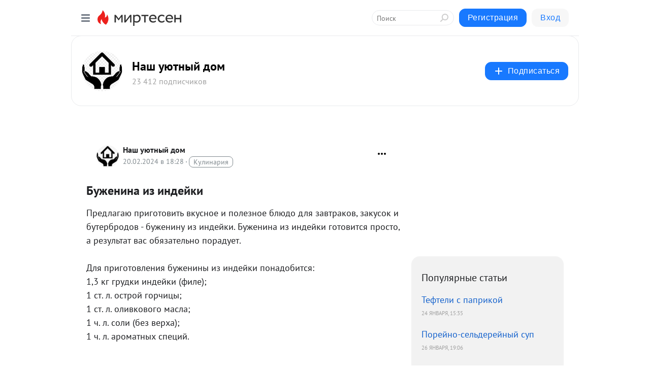

--- FILE ---
content_type: text/html; charset=utf-8
request_url: https://ourcosyhome.mirtesen.ru/blog/43107147461/Buzhenina-iz-indeyki?utm_referrer=mirtesen.ru
body_size: 29156
content:
<!DOCTYPE html>
<html lang="ru" >
<head>
<meta charset="utf-8" />
<meta name="robots" content="all"/>
<script>window.__SM_COUNTER_ID = 45130;</script>
<title data-react-helmet="true">Буженина из индейки - Наш уютный дом - Медиаплатформа МирТесен</title>
<meta name="viewport" content="width=device-width, initial-scale=1"/>
<meta name="yandex-verification" content="5cda33c5066f87ff"/>
<meta data-react-helmet="true" name="description" content="Предлагаю приготовить вкусное и полезное блюдо для завтраков, закусок и бутербродов - буженину из индейки. Буженина из индейки готовится просто, а результат вас обязательно порадует.Для приготовления буженины из индейки понадобится: 1,3 кг грудки индейки (филе); 1 ст. л. - 20 февраля - 43107147461 - Медиаплатформа МирТесен"/><meta data-react-helmet="true" name="keywords" content="одноклассники, однокурсники, соседи, сослуживцы, мир тесен, земляки, старые друзья, география, блоги домов, события вокруг, социальная сеть, карта, дом, работа, web 2.0"/><meta data-react-helmet="true" property="og:image" content="https://r3.mt.ru/r17/photo8960/20011781845-0/jpg/bp.jpeg"/><meta data-react-helmet="true" property="og:image:width" content="1200"/><meta data-react-helmet="true" property="og:image:height" content="628"/><meta data-react-helmet="true" property="og:image:alt" content="Буженина из индейки - Наш уютный дом - Медиаплатформа МирТесен"/><meta data-react-helmet="true" property="twitter:image" content="https://r3.mt.ru/r17/photo8960/20011781845-0/jpg/bp.jpeg"/><meta data-react-helmet="true" property="vk:image" content="https://r3.mt.ru/r17/photo8960/20011781845-0/jpg/bp.jpeg"/><meta data-react-helmet="true" property="og:description" content="Предлагаю приготовить вкусное и полезное блюдо для завтраков, закусок и бутербродов - буженину из индейки. Буженина из индейки готовится просто, а результат вас обязательно порадует.Для приготовления буженины из индейки понадобится: 1,3 кг грудки индейки (филе); 1 ст. л. - 20 февраля - 43107147461 - Медиаплатформа МирТесен"/><meta data-react-helmet="true" property="twitter:description" content="Предлагаю приготовить вкусное и полезное блюдо для завтраков, закусок и бутербродов - буженину из индейки. Буженина из индейки готовится просто, а результат вас обязательно порадует.Для приготовления буженины из индейки понадобится: 1,3 кг грудки индейки (филе); 1 ст. л. - 20 февраля - 43107147461 - Медиаплатформа МирТесен"/><meta data-react-helmet="true" property="og:site_name" content="Наш уютный дом - МирТесен"/><meta data-react-helmet="true" property="og:site" content="Наш уютный дом - МирТесен"/><meta data-react-helmet="true" property="og:type" content="article"/><meta data-react-helmet="true" property="og:url" content="https://antonalexa23.livejournal.com/4103944.html"/><meta data-react-helmet="true" property="og:title" content="Буженина из индейки - Наш уютный дом - Медиаплатформа МирТесен"/><meta data-react-helmet="true" property="twitter:card" content="summary_large_image"/><meta data-react-helmet="true" property="twitter:title" content="Буженина из индейки - Наш уютный дом - Медиаплатформа МирТесен"/>
<link data-react-helmet="true" rel="image_src" href="https://r3.mt.ru/r17/photo8960/20011781845-0/jpg/bp.jpeg"/><link data-react-helmet="true" rel="canonical" href="https://antonalexa23.livejournal.com/4103944.html"/><link data-react-helmet="true" rel="index" href="https://ourcosyhome.mirtesen.ru"/><link data-react-helmet="true" rel="alternate" type="application/atom+xml" title="Наш уютный дом - МирТесен" href="https://ourcosyhome.mirtesen.ru/blog/atom"/><link data-react-helmet="true" rel="alternate" type="application/atom+xml" title="Наш уютный дом - МирТесен" href="https://ourcosyhome.mirtesen.ru/blog/rss"/><link data-react-helmet="true" rel="icon" href="/favicon.ico" type="image/x-icon" sizes="16x16"/><link data-react-helmet="true" rel="shortcut icon" href="/favicon.ico" type="image/x-icon" sizes="16x16"/>

<link rel="stylesheet" href="https://alpha.mirtesen.ru/assets/modern/bundle.async.390fc67b829a9a691b15.css" media="print" onload="this.media='all'">
<link rel="stylesheet" href="https://alpha.mirtesen.ru/assets/modern/bundle.blog.e2791309848d57543770.css" />
</head>
<body >



<div id="root"><div class="app blog-post-page"><div id="layout" class="blog-post-layout"><div id="main-container" class="not-admin"><header id="header"><div class="header-wrapper" style="width:auto"><div class="header-container"><div class="header"><div class="header__navigation"></div></div></div></div></header><div id="three-column-container"><div id="very-left-column" class=""><div class="sticky-wrap" style="left:0"><div class="sticky__content"><div class="left-menu"><div class="left-menu__blog"><div class="left-menu__item left-menu__blog-item"><div class="left-menu__item_title left-menu__item_header">Наш уютный дом</div><a class="left-menu__item_element" href="https://ourcosyhome.mirtesen.ru/">Главная</a><a class="left-menu__item_element" href="https://ourcosyhome.mirtesen.ru/_/home">Интерьер</a><a class="left-menu__item_element" href="https://ourcosyhome.mirtesen.ru/_/cooked">Кулинария</a><a class="left-menu__item_element" href="https://ourcosyhome.mirtesen.ru/_/Housekeeping">Домоводство</a><a class="left-menu__item_element" href="https://ourcosyhome.mirtesen.ru/_/Dacha">Дача огород</a><a class="left-menu__item_element" href="https://ourcosyhome.mirtesen.ru/_/repair">Ремонт</a><a class="left-menu__item_element" href="https://ourcosyhome.mirtesen.ru/_/story">Истории</a></div><div class="left-menu__item left-menu__blog-item"><div class="left-menu__item_title left-menu__item_header"></div><i class="left-menu__item_delimiter"></i><a class="left-menu__item_element" href="https://ourcosyhome.mirtesen.ru/blog/latest">Новые</a><a class="left-menu__item_element" href="https://ourcosyhome.mirtesen.ru/blog/interesting">Лучшие</a><a class="left-menu__item_element" href="https://ourcosyhome.mirtesen.ru/blog/commented">Обсуждаемые</a><a class="left-menu__item_element" href="https://ourcosyhome.mirtesen.ru/comments">Комментарии</a><a class="left-menu__item_element" href="https://ourcosyhome.mirtesen.ru/people">Участники сайта</a></div></div><div class="left-menu__item" id="topics-menu"><div class="left-menu__item_title" id="topics-menu-title">Рубрики</div><a class="left-menu__item_element" href="//mirtesen.ru/topic/cooking?utm_medium=from_left_sidebar"><span><img src="//static.mtml.ru/images/topics/cooking.svg" alt="cooking" loading="lazy" width="16" height="16"/></span><span>Кулинария</span></a><a class="left-menu__item_element" href="//mirtesen.ru/topic/family?utm_medium=from_left_sidebar"><span><img src="//static.mtml.ru/images/topics/family.svg" alt="family" loading="lazy" width="16" height="16"/></span><span>Дети и семья</span></a><a class="left-menu__item_element" href="//mirtesen.ru/topic/show?utm_medium=from_left_sidebar"><span><img src="//static.mtml.ru/images/topics/show.svg" alt="show" loading="lazy" width="16" height="16"/></span><span>Шоу-бизнес</span></a><a class="left-menu__item_element" href="//mirtesen.ru/topic/politics?utm_medium=from_left_sidebar"><span><img src="//static.mtml.ru/images/topics/politics.svg" alt="politics" loading="lazy" width="16" height="16"/></span><span>Политика</span></a><a class="left-menu__item_element" href="//mirtesen.ru/topic/health?utm_medium=from_left_sidebar"><span><img src="//static.mtml.ru/images/topics/health.svg" alt="health" loading="lazy" width="16" height="16"/></span><span>Здоровье</span></a><button class="left-menu__item_button">Показать все<svg class="svg-icon"><use href="/images/icons.svg?v=1769568#angle-down"></use></svg></button></div><div class="left-menu__item"><div class="left-menu__item_title left-menu__item_header"><a href="https://mirtesen.ru/" class="left-menu__item_title-anchor">Моя лента</a></div><a href="https://mirtesen.ru/chats" class="left-menu__item_element left-menu__item_element_chat" target="_self"><span><img src="//static.mtml.ru/images/icons_v2/chats.svg" alt="ЧАТЫ" loading="lazy" width="16" height="16"/></span><span id="chats-tooltip">ЧАТЫ</span></a><a href="https://mirtesen.ru/polls" class="left-menu__item_element left-menu__item_element_poll" target="_self"><span><img src="//static.mtml.ru/images/icons_v2/vote.svg" alt="Опросы" loading="lazy" width="28" height="28"/></span><span id="polls-tooltip">Опросы</span></a><a href="https://mirtesen.ru/bloggers" class="left-menu__item_element" target="_self"><span><img src="//static.mtml.ru/images/icons_v2/IconBloggersColor.svg" alt="Блогеры" loading="lazy" width="17" height="17"/></span><span id="bloggers-tooltip">Блогеры</span></a><a href="https://mirtesen.ru/user-posts" class="left-menu__item_element" target="_self"><span><img src="//static.mtml.ru/images/icons_v2/IconUserContent.svg" alt="Глас народа" loading="lazy" width="16" height="16"/></span><span id="user-posts-tooltip">Глас народа</span></a><a href="https://mirtesen.ru/popular/liked" class="left-menu__item_element" target="_self"><span><img src="//static.mtml.ru/images/icons_v2/IconPopularColor.svg" alt="Популярное" loading="lazy" width="13" height="16"/></span><span id="popular-posts-tooltip">Популярное</span></a><a href="https://mirtesen.ru/popular/commented" class="left-menu__item_element" target="_self"><span><img src="//static.mtml.ru/images/icons_v2/IconDiscussColor.svg" alt="Обсуждаемое" loading="lazy" width="14" height="14"/></span><span id="commented-posts-tooltip">Обсуждаемое</span></a></div><div class="left-menu__item" id="common-menu"><a href="https://k41tv.app.link/sidebarlink" class="btn btn-primary btn-primary_left-menu" target="_blank" id="app-tooltip"><svg class="svg"><use href="/images/icons.svg#app-icon"></use></svg><span class="left-menu__item_element-text">Мессенджер МТ</span></a><a href="https://info.mirtesen.ru/about" class="left-menu__item_element" target="_blank"><span><img src="//static.mtml.ru/images/icons_v2/IconAbout.svg" alt="О компании" loading="lazy" width="9" height="14"/></span><span class="left-menu__item_element-text">О компании</span></a><a href="https://info.mirtesen.ru/glagol" class="left-menu__item_element" target="_blank"><span><img src="//static.mtml.ru/images/icons_v2/icon-glagol.svg" alt="О редакции ГлагоL" loading="lazy" width="8" height="13"/></span><span class="left-menu__item_element-text">О редакции ГлагоL</span></a><a href="https://info.mirtesen.ru/news" class="left-menu__item_element" target="_blank"><span><img src="//static.mtml.ru/images/icons_v2/IconNews.svg" alt="Новости" loading="lazy" width="16" height="14"/></span><span class="left-menu__item_element-text">Новости</span></a><a href="https://info.mirtesen.ru/partners" class="left-menu__item_element" target="_blank"><span><img src="//static.mtml.ru/images/icons_v2/IconPartners.svg" alt="Партнерам" loading="lazy" width="16" height="13"/></span><span class="left-menu__item_element-text">Партнерам</span></a><a href="https://info.mirtesen.ru/promo" class="left-menu__item_element" target="_blank"><span><img src="//static.mtml.ru/images/icons_v2/IconAdvertizing.svg" alt="Рекламодателям" loading="lazy" width="17" height="16"/></span><span class="left-menu__item_element-text">Рекламодателям</span></a><a href="https://mirtesen.ru/feedback/report" class="left-menu__item_element" target="_blank"><span><img src="//static.mtml.ru/images/icons_v2/IconFeedback.svg" alt="Обратная связь" loading="lazy" width="16" height="13"/></span><span class="left-menu__item_element-text">Обратная связь</span></a><a href="https://mirtesen.ru/feedback/report/spam" class="left-menu__item_element" target="_blank"><span><img src="//static.mtml.ru/images/icons_v2/IconSpam.svg" alt="Пожаловаться на спам" loading="lazy" width="15" height="14"/></span><span class="left-menu__item_element-text">Пожаловаться на спам</span></a><a href="https://info.mirtesen.ru/agreement" class="left-menu__item_element" target="_blank"><span><img src="//static.mtml.ru/images/icons_v2/IconAgreement.svg" alt="Соглашение" loading="lazy" width="15" height="16"/></span><span class="left-menu__item_element-text">Соглашение</span></a><a href="https://info.mirtesen.ru/recommendation_rules" class="left-menu__item_element" target="_blank"><span><img src="//static.mtml.ru/images/icons_v2/IconAgreement.svg" alt="Рекомендательные технологии" loading="lazy" width="15" height="16"/></span><span class="left-menu__item_element-text">Рекомендательные технологии</span></a></div></div><p class="recommendation-tech">На информационном ресурсе применяются <a href="https://info.mirtesen.ru/recommendation_rules">рекомендательные технологии</a> (информационные технологии предоставления информации на основе сбора, систематизации и анализа сведений, относящихся к предпочтениям пользователей сети &quot;Интернет&quot;, находящихся на территории Российской Федерации)</p><div class="mt-tizer-ad-block"><div class="partner-block-wrapper"><div id="unit_99821"></div></div></div></div></div></div><div id="content-container"><div id="secondary-header" class="secondary-header secondary-header_blog"><div class="secondary-header__middle"><div id="secondary-header-logo" class="secondary-header__logo-outer"><div class="secondary-header__logo-wrap"><a class="userlogo userlogo_xl" href="//ourcosyhome.mirtesen.ru?utm_referrer=mirtesen.ru" title="" target="" data-rjs="2"></a></div></div><div class="secondary-header__title-wrap"><div class="secondary-header__title-subscribers"><h2 class="secondary-header__title"><a class="secondary-header__title-link" href="//ourcosyhome.mirtesen.ru?utm_referrer=mirtesen.ru" style="color:#000" rel="nofollow">Наш уютный дом</a></h2><i class="secondary-header__subscribers">23 412 подписчиков</i></div></div><div><div id="mt-dropdown-menu" class="mt-dropdown-menu"><button appearance="btn" title="Подписаться" type="button" class="mt-dropdown-menu__btn btn btn-primary"><svg class="svg-icon"><use href="/images/icons.svg?v=1769568#cross"></use></svg>Подписаться</button></div></div></div></div><div class="blog-post-item blog-post-item_tile"><div id="double-column-container"><div id="right-column"><div class="partner-block-wrapper"><div id="unit_103944"></div></div><div class="right-column-posts"><h3 class="right-column-posts__title">Популярные статьи</h3><ul class="right-column-posts_list"><li class="right-column-posts_list_item"><a href="//ourcosyhome.mirtesen.ru/blog/43578885591?utm_referrer=mirtesen.ru&amp;utm_medium=from_block_popular_articles" class="right-column-posts_list_item__link"><span class="right-column-posts_list_item__title">Тефтели с паприкой</span><span class="right-column-posts_list_item__date"></span></a></li><li class="right-column-posts_list_item"><a href="//ourcosyhome.mirtesen.ru/blog/43996672971?utm_referrer=mirtesen.ru&amp;utm_medium=from_block_popular_articles" class="right-column-posts_list_item__link"><span class="right-column-posts_list_item__title">Порейно-сельдерейный суп</span><span class="right-column-posts_list_item__date"></span></a></li></ul></div><div class="partner-block-wrapper"><div id="unit_103939"></div></div><div class="right-column-comments right-column-comments_blog"><h3 class="right-column-comments__title">Свежие комментарии</h3><ul class="right-column-comments-list"><li class="right-column-comments-item"><a href="https://mirtesen.ru/people/442303717" class="right-column-comments-item__author"><span class="userlogo userlogo_s" href="" title="" target="" data-rjs="2"></span><div class="right-column-comments-item__author__info"><i class="right-column-comments-item__author__name" style="color:hsl(174, 70%, 50%)">Александр Николаевич</i><i class="right-column-comments-item__pubdate"></i></div></a><div class="right-column-comments-item__post"><span class="right-column-comments-item__post__message">А можно почаще публиковать подобное! Забывается...!</span><span class="right-column-comments-item__post__title">Гороховый суп с к...</span></div></li><li class="right-column-comments-item"><a href="https://mirtesen.ru/people/784117475" class="right-column-comments-item__author"><span class="userlogo userlogo_s" href="" title="" target="" data-rjs="2"></span><div class="right-column-comments-item__author__info"><i class="right-column-comments-item__author__name" style="color:hsl(247, 70%, 50%)">Людмила Свириденко</i><i class="right-column-comments-item__pubdate"></i></div></a><div class="right-column-comments-item__post"><span class="right-column-comments-item__post__message">А растительное масло куда?)))</span><span class="right-column-comments-item__post__title">Немецкий картофел...</span></div></li><li class="right-column-comments-item"><a href="https://mirtesen.ru/people/214561830" class="right-column-comments-item__author"><span class="userlogo userlogo_s" href="" title="" target="" data-rjs="2"></span><div class="right-column-comments-item__author__info"><i class="right-column-comments-item__author__name" style="color:hsl(82, 70%, 50%)">lakmus</i><i class="right-column-comments-item__pubdate"></i></div></a><div class="right-column-comments-item__post"><span class="right-column-comments-item__post__message">А не проще, вино закусить хлебом с луком? Это же, какая гадость должна получиться!</span><span class="right-column-comments-item__post__title">Луковый суп</span></div></li></ul></div><div class="partner-block-wrapper"><div id="unit_99810"></div></div><div class="partner-block-wrapper"><div id="unit_95080"></div></div><div class="sticky2" style="top:30px"><div class="partner-block-wrapper"><div id="unit_103947"></div></div></div></div><div id="content-column" class="content-column"><div class="adfox-top"><div class="partner-block-wrapper"><div id="unit_99815"></div></div><div class="partner-block-wrapper"><div id="unit_99815"></div></div></div><article class="blog-post" id="post_43107147461" itemscope="" itemType="http://schema.org/NewsArticle"><meta itemscope="" itemProp="mainEntityOfPage" itemType="https://schema.org/WebPage" itemID="https://antonalexa23.livejournal.com/4103944.html" content=""/><meta itemProp="datePublished" content="2024-02-20T18:28:10.000Z"/><meta itemProp="dateModified" content="2024-02-20T18:28:10.000Z"/><span itemscope="" itemType="https://schema.org/Organization" itemProp="publisher"><meta itemProp="name" content="Наш уютный дом"/><span itemscope="" itemType="https://schema.org/ImageObject" itemProp="logo"><meta itemProp="url" content="//mtdata.ru/u17/photo88EA/20469873650-0/original.jpeg"/></span></span><meta itemProp="image" content="https://r3.mt.ru/r17/photo8960/20011781845-0/jpg/bp.jpeg"/><div class="blog-post__header"><div class="blog-post__author" rel="author"><span class="blog-post__author-avatar"><a class="userlogo" href="//ourcosyhome.mirtesen.ru?utm_referrer=mirtesen.ru" title="" target="_self" data-rjs="2"></a></span><div><a class="blog-post__author-name" href="//ourcosyhome.mirtesen.ru" target="_blank"><span itemProp="author">Наш уютный дом</span></a><div class="blog-post__info"><div class="blog-post__pubdate"></div><h3 class="blog-post__topic-category-wrapper"><a class="blog-post__topic-category" href="//mirtesen.ru/topic/cooking?utm_medium=from_headline_topic_button"><span>Кулинария</span></a></h3></div></div></div><div><button title="Подписаться" class="btn blog-post__header-subscribe btn-primary">Подписаться</button></div><div id="mt-dropdown-menu" class="mt-dropdown-menu context-dropdown"><button type="button" class="mt-dropdown-menu__btn"><svg class="svg-icon"><use href="/images/icons.svg?v=1769568#more"></use></svg></button></div></div><h1 class="blog-post__title" itemProp="headline">Буженина из индейки</h1><div class="partner-block-wrapper"><div id="unit_103965"></div></div><div class="blog-post__text" itemProp="articleBody"><p>Предлагаю приготовить вкусное и полезное блюдо для завтраков, закусок и бутербродов - буженину из индейки. Буженина из индейки готовится просто, а результат вас обязательно порадует.<br /><br />Для приготовления буженины из индейки понадобится: <br />1,3 кг грудки индейки (филе); <br />1 ст. л. острой горчицы; <br />1 ст. л. оливкового масла; <br />1 ч. л. соли (без верха); <br />1 ч. л. ароматных специй.<div id="unit_101877"><a href="https://smi2.ru/" ></a></div>
<script type="text/javascript" charset="utf-8">
  (function() {
    var sc = document.createElement('script'); sc.type = 'text/javascript'; sc.async = true;
    sc.src = '//smi2.ru/data/js/101877.js'; sc.charset = 'utf-8';
    var s = document.getElementsByTagName('script')[0]; s.parentNode.insertBefore(sc, s);
  }());
</script> <br /><br />Филе индейки вымыть и обсушить бумажным полотенцем.<br /><br />Для маринада смешать горчицу, масло, соль и специи.<br /><br />Филе индейки натереть маринадом со всех сторон и оставить на 2 часа.<br /><br />Затем завернуть плотно в два слоя фольги, чтобы при запекании не вытек сок, и запечь буженину из индейки при температуре 200 градусов в течение 1 часа.<br /><br />Остудить буженину в фольге, охладить в холодильнике. Нарезать пластинками и подавать. При запекании буженины из индейки образуется очень вкусный сок, который можно использовать для приготовления соуса.<br /><br />Приятного аппетита, радуйте своих близких!<br /><br />Рецепт <a target="_blank" href="https://rutxt.ru/node/2298" rel="nofollow ugc noreferrer noopener">https://rutxt.ru/node/2298</a><br /><a rel="nofollow ugc noreferrer noopener" href="https://www.livejournal.com/rsearch/?tags=%23%D0%B4%D0%BE%D0%BC%D0%B0%D1%88%D0%BD%D0%B8%D0%B5%D1%80%D0%B5%D1%86%D0%B5%D0%BF%D1%82%D1%8B" target="_blank"><a href="https://mirtesen.ru/hashtags/%D0%B4%D0%BE%D0%BC%D0%B0%D1%88%D0%BD%D0%B8%D0%B5%D1%80%D0%B5%D1%86%D0%B5%D0%BF%D1%82%D1%8B" rel="nofollow ugc noreferrer noopener">#домашниерецепты</a></a> <a rel="nofollow ugc noreferrer noopener" href="https://www.livejournal.com/rsearch/?tags=%23%D0%B2%D0%BA%D1%83%D1%81%D0%BD%D1%8B%D0%B5%D1%80%D0%B5%D1%86%D0%B5%D0%BF%D1%82%D1%8B" target="_blank"><a href="https://mirtesen.ru/hashtags/%D0%B2%D0%BA%D1%83%D1%81%D0%BD%D1%8B%D0%B5%D1%80%D0%B5%D1%86%D0%B5%D0%BF%D1%82%D1%8B" rel="nofollow ugc noreferrer noopener">#вкусныерецепты</a></a> <a rel="nofollow ugc noreferrer noopener" href="https://www.livejournal.com/rsearch/?tags=%23%D0%B2%D0%BA%D1%83%D1%81%D0%BD%D0%BE" target="_blank"><a href="https://mirtesen.ru/hashtags/%D0%B2%D0%BA%D1%83%D1%81%D0%BD%D0%BE" rel="nofollow ugc noreferrer noopener">#вкусно</a></a> <a rel="nofollow ugc noreferrer noopener" href="https://www.livejournal.com/rsearch/?tags=%23%D0%B2%D0%BA%D1%83%D1%81%D0%BD%D0%B0%D1%8F%D0%B5%D0%B4%D0%B0" target="_blank"><a href="https://mirtesen.ru/hashtags/%D0%B2%D0%BA%D1%83%D1%81%D0%BD%D0%B0%D1%8F%D0%B5%D0%B4%D0%B0" rel="nofollow ugc noreferrer noopener">#вкуснаяеда</a></a> <a rel="nofollow ugc noreferrer noopener" href="https://www.livejournal.com/rsearch/?tags=%23%D0%BA%D1%83%D0%BB%D0%B8%D0%BD%D0%B0%D1%80%D0%B8%D1%8F" target="_blank"><a href="https://mirtesen.ru/hashtags/%D0%BA%D1%83%D0%BB%D0%B8%D0%BD%D0%B0%D1%80%D0%B8%D1%8F" rel="nofollow ugc noreferrer noopener">#кулинария</a></a> <a rel="nofollow ugc noreferrer noopener" href="https://www.livejournal.com/rsearch/?tags=%23%D0%B3%D0%BE%D1%82%D0%BE%D0%B2%D0%BA%D0%B0" target="_blank"><a href="https://mirtesen.ru/hashtags/%D0%B3%D0%BE%D1%82%D0%BE%D0%B2%D0%BA%D0%B0" rel="nofollow ugc noreferrer noopener">#готовка</a></a> <a rel="nofollow ugc noreferrer noopener" href="https://www.livejournal.com/rsearch/?tags=%23%D0%B5%D0%B4%D0%B0" target="_blank"><a href="https://mirtesen.ru/hashtags/%D0%B5%D0%B4%D0%B0" rel="nofollow ugc noreferrer noopener">#еда</a></a> <a rel="nofollow ugc noreferrer noopener" href="https://www.livejournal.com/rsearch/?tags=%23%D0%B4%D0%BE%D0%BC%D0%B0%D1%88%D0%BD%D1%8F%D1%8F%D0%B5%D0%B4%D0%B0" target="_blank"><a href="https://mirtesen.ru/hashtags/%D0%B4%D0%BE%D0%BC%D0%B0%D1%88%D0%BD%D1%8F%D1%8F%D0%B5%D0%B4%D0%B0" rel="nofollow ugc noreferrer noopener">#домашняяеда</a></a> <a rel="nofollow ugc noreferrer noopener" href="https://www.livejournal.com/rsearch/?tags=%23%D0%B3%D0%BE%D1%82%D0%BE%D0%B2%D0%B8%D0%BC%D0%B4%D0%BE%D0%BC%D0%B0" target="_blank"><a href="https://mirtesen.ru/hashtags/%D0%B3%D0%BE%D1%82%D0%BE%D0%B2%D0%B8%D0%BC%D0%B4%D0%BE%D0%BC%D0%B0" rel="nofollow ugc noreferrer noopener">#готовимдома</a></a> <a rel="nofollow ugc noreferrer noopener" href="https://www.livejournal.com/rsearch/?tags=%23%D1%80%D0%B5%D1%86%D0%B5%D0%BF%D1%82" target="_blank"><a href="https://mirtesen.ru/hashtags/%D1%80%D0%B5%D1%86%D0%B5%D0%BF%D1%82" rel="nofollow ugc noreferrer noopener">#рецепт</a></a> <a rel="nofollow ugc noreferrer noopener" href="https://www.livejournal.com/rsearch/?tags=%23%D1%80%D0%B5%D1%86%D0%B5%D0%BF%D1%82%D1%8B" target="_blank"><a href="https://mirtesen.ru/hashtags/%D1%80%D0%B5%D1%86%D0%B5%D0%BF%D1%82%D1%8B" rel="nofollow ugc noreferrer noopener">#рецепты</a></a> <a rel="nofollow ugc noreferrer noopener" href="https://www.livejournal.com/rsearch/?tags=%23%D0%BF%D1%80%D0%BE%D1%81%D1%82%D1%8B%D0%B5%D1%80%D0%B5%D1%86%D0%B5%D0%BF%D1%82%D1%8B" target="_blank"><a href="https://mirtesen.ru/hashtags/%D0%BF%D1%80%D0%BE%D1%81%D1%82%D1%8B%D0%B5%D1%80%D0%B5%D1%86%D0%B5%D0%BF%D1%82%D1%8B" rel="nofollow ugc noreferrer noopener">#простыерецепты</a></a> <a rel="nofollow ugc noreferrer noopener" href="https://www.livejournal.com/rsearch/?tags=%23%D1%80%D0%B5%D1%86%D0%B5%D0%BF%D1%82%D0%B4%D0%BD%D1%8F" target="_blank"><a href="https://mirtesen.ru/hashtags/%D1%80%D0%B5%D1%86%D0%B5%D0%BF%D1%82%D0%B4%D0%BD%D1%8F" rel="nofollow ugc noreferrer noopener">#рецептдня</a></a> <a rel="nofollow ugc noreferrer noopener" href="https://www.livejournal.com/rsearch/?tags=%23%D0%91%D0%BB%D1%8E%D0%B4%D0%B0_%D0%B8%D0%B7_%D1%84%D0%B8%D0%BB%D0%B5_%D0%B8%D0%BD%D0%B4%D0%B5%D0%B9%D0%BA%D0%B8" target="_blank"><a href="https://mirtesen.ru/hashtags/%D0%91%D0%BB%D1%8E%D0%B4%D0%B0_%D0%B8%D0%B7_%D1%84%D0%B8%D0%BB%D0%B5_%D0%B8%D0%BD%D0%B4%D0%B5%D0%B9%D0%BA%D0%B8" rel="nofollow ugc noreferrer noopener">#Блюда_из_филе_индейки</a></a> <a rel="nofollow ugc noreferrer noopener" href="https://www.livejournal.com/rsearch/?tags=%23%D0%98%D0%BD%D0%B4%D0%B5%D0%B9%D0%BA%D0%B0_%D0%B2_%D0%B4%D1%83%D1%85%D0%BE%D0%B2%D0%BA%D0%B5" target="_blank"><a href="https://mirtesen.ru/hashtags/%D0%98%D0%BD%D0%B4%D0%B5%D0%B9%D0%BA%D0%B0_%D0%B2_%D0%B4%D1%83%D1%85%D0%BE%D0%B2%D0%BA%D0%B5" rel="nofollow ugc noreferrer noopener">#Индейка_в_духовке</a></a> <a rel="nofollow ugc noreferrer noopener" href="https://www.livejournal.com/rsearch/?tags=%23%D0%A0%D0%B5%D1%86%D0%B5%D0%BF%D1%82%D1%8B_%D0%BC%D1%8F%D1%81%D0%B0_%D0%BD%D0%B0_%D0%9D%D0%BE%D0%B2%D1%8B%D0%B9_%D0%B3%D0%BE%D0%B4" target="_blank"><a href="https://mirtesen.ru/hashtags/%D0%A0%D0%B5%D1%86%D0%B5%D0%BF%D1%82%D1%8B_%D0%BC%D1%8F%D1%81%D0%B0_%D0%BD%D0%B0_%D0%9D%D0%BE%D0%B2%D1%8B%D0%B9_%D0%B3%D0%BE%D0%B4" rel="nofollow ugc noreferrer noopener">#Рецепты_мяса_на_Новый_год</a></a> <a rel="nofollow ugc noreferrer noopener" href="https://www.livejournal.com/rsearch/?tags=%23%D0%97%D0%B0%D0%BF%D0%B5%D1%87%D0%B5%D0%BD%D0%BD%D0%BE%D0%B5_%D0%BC%D1%8F%D1%81%D0%BE" target="_blank"><a href="https://mirtesen.ru/hashtags/%D0%97%D0%B0%D0%BF%D0%B5%D1%87%D0%B5%D0%BD%D0%BD%D0%BE%D0%B5_%D0%BC%D1%8F%D1%81%D0%BE" rel="nofollow ugc noreferrer noopener">#Запеченное_мясо</a></a></p><img class="POST_IMAGE " src="https://r3.mt.ru/r17/photo8960/20011781845-0/jpg/bp.webp" style="max-width: 80%;" fetchpriority="high" alt=""width="620"height="auto"loading="lazy"/><div id="unit_103919"><a href="https://smi2.ru/" ></a></div>
<script type="text/javascript" charset="utf-8">
  (function() {
    var sc = document.createElement('script'); sc.type = 'text/javascript'; sc.async = true;
    sc.src = '//smi2.ru/data/js/103919.js'; sc.charset = 'utf-8';
    var s = document.getElementsByTagName('script')[0]; s.parentNode.insertBefore(sc, s);
  }());
</script></div><div id="panda_player" class="panda-player"></div><div class="blog-post__source"><a href="https://ourcosyhome.mirtesen.ru/url?e=simple_click&amp;blog_post_id=43107147461&amp;url=9QbVnh311F3fCH__P__2FAJkLAQ__P__2F6jZvMPSsKFAA74kHG5tW3Pe46AnqbrZK6VcC5jOXQveVHuJG2SJkvjhCSr__P__2F1gSQoUHq__P__2Bvh3wJLzb0xqpgQ8oL9Ik2a6YBNjcyeLZin2v89" target="_blank">Ссылка на первоисточник</a></div><div class="blog-post__subscribe"><p class="blog-post__subscribe-text">Понравилась статья? Подпишитесь на канал, чтобы быть в курсе самых интересных материалов</p><a href="#" class="btn btn-primary">Подписаться</a></div><ul class="mt-horizontal-menu mt-horizontal-menu_list mt-horizontal-menu_multiline-left post-tags"><li><a href="/hashtags/%23%D0%BF%D1%80%D0%BE%D1%81%D1%82%D1%8B%D0%B5%D1%80%D0%B5%D1%86%D0%B5%D0%BF%D1%82%D1%8B" class="tag-label-2 tag-label-2_sm"><span>#простыерецепты</span></a><meta itemProp="about" content="#простыерецепты"/></li><li><a href="/hashtags/%23%D0%B5%D0%B4%D0%B0" class="tag-label-2 tag-label-2_sm"><span>#еда</span></a><meta itemProp="about" content="#еда"/></li><li><a href="/hashtags/%23%D0%B3%D0%BE%D1%82%D0%BE%D0%B2%D0%B8%D0%BC%D0%B4%D0%BE%D0%BC%D0%B0" class="tag-label-2 tag-label-2_sm"><span>#готовимдома</span></a><meta itemProp="about" content="#готовимдома"/></li><li><a href="/hashtags/%23%D0%BA%D1%83%D0%BB%D0%B8%D0%BD%D0%B0%D1%80%D0%B8%D1%8F" class="tag-label-2 tag-label-2_sm"><span>#кулинария</span></a><meta itemProp="about" content="#кулинария"/></li><li><a href="/hashtags/%D1%80%D0%B5%D1%86%D0%B5%D0%BF%D1%82" class="tag-label-2 tag-label-2_sm"><span>рецепт</span></a><meta itemProp="about" content="рецепт"/></li><li><a href="/hashtags/%23%D1%80%D0%B5%D1%86%D0%B5%D0%BF%D1%82" class="tag-label-2 tag-label-2_sm"><span>#рецепт</span></a><meta itemProp="about" content="#рецепт"/></li><li><a href="/hashtags/%23%D1%80%D0%B5%D1%86%D0%B5%D0%BF%D1%82%D1%8B" class="tag-label-2 tag-label-2_sm"><span>#рецепты</span></a><meta itemProp="about" content="#рецепты"/></li><li><a href="/hashtags/%D0%98%D0%BD%D0%B4%D0%B5%D0%B9%D0%BA%D0%B0_%D0%B2_%D0%B4%D1%83%D1%85%D0%BE%D0%B2%D0%BA%D0%B5" class="tag-label-2 tag-label-2_sm"><span>Индейка_в_духовке</span></a><meta itemProp="about" content="Индейка_в_духовке"/></li><li><a href="/hashtags/%D0%B4%D0%BE%D0%BC%D0%B0%D1%88%D0%BD%D0%B8%D0%B5%D1%80%D0%B5%D1%86%D0%B5%D0%BF%D1%82%D1%8B" class="tag-label-2 tag-label-2_sm"><span>домашниерецепты</span></a><meta itemProp="about" content="домашниерецепты"/></li><li><a href="/hashtags/%23%D1%80%D0%B5%D1%86%D0%B5%D0%BF%D1%82%D0%B4%D0%BD%D1%8F" class="tag-label-2 tag-label-2_sm"><span>#рецептдня</span></a><meta itemProp="about" content="#рецептдня"/></li><li><a href="/hashtags/%D1%80%D0%B5%D1%86%D0%B5%D0%BF%D1%82%D1%8B" class="tag-label-2 tag-label-2_sm"><span>рецепты</span></a><meta itemProp="about" content="рецепты"/></li><li><a href="/hashtags/%23%D0%B2%D0%BA%D1%83%D1%81%D0%BD%D0%BE" class="tag-label-2 tag-label-2_sm"><span>#вкусно</span></a><meta itemProp="about" content="#вкусно"/></li><li><a href="/hashtags/%D0%B3%D0%BE%D1%82%D0%BE%D0%B2%D0%B8%D0%BC%D0%B4%D0%BE%D0%BC%D0%B0" class="tag-label-2 tag-label-2_sm"><span>готовимдома</span></a><meta itemProp="about" content="готовимдома"/></li><li><a href="/hashtags/%23%D0%B2%D0%BA%D1%83%D1%81%D0%BD%D1%8B%D0%B5%D1%80%D0%B5%D1%86%D0%B5%D0%BF%D1%82%D1%8B" class="tag-label-2 tag-label-2_sm"><span>#вкусныерецепты</span></a><meta itemProp="about" content="#вкусныерецепты"/></li><li><a href="/hashtags/%23%D0%91%D0%BB%D1%8E%D0%B4%D0%B0_%D0%B8%D0%B7_%D1%84%D0%B8%D0%BB%D0%B5_%D0%B8%D0%BD%D0%B4%D0%B5%D0%B9%D0%BA%D0%B8" class="tag-label-2 tag-label-2_sm"><span>#Блюда_из_филе_индейки</span></a><meta itemProp="about" content="#Блюда_из_филе_индейки"/></li><li><a href="/hashtags/%D1%80%D0%B5%D1%86%D0%B5%D0%BF%D1%82%D0%B4%D0%BD%D1%8F" class="tag-label-2 tag-label-2_sm"><span>рецептдня</span></a><meta itemProp="about" content="рецептдня"/></li><li><a href="/hashtags/%23%D0%97%D0%B0%D0%BF%D0%B5%D1%87%D0%B5%D0%BD%D0%BD%D0%BE%D0%B5_%D0%BC%D1%8F%D1%81%D0%BE" class="tag-label-2 tag-label-2_sm"><span>#Запеченное_мясо</span></a><meta itemProp="about" content="#Запеченное_мясо"/></li><li><a href="/hashtags/%23%D0%B4%D0%BE%D0%BC%D0%B0%D1%88%D0%BD%D1%8F%D1%8F%D0%B5%D0%B4%D0%B0" class="tag-label-2 tag-label-2_sm"><span>#домашняяеда</span></a><meta itemProp="about" content="#домашняяеда"/></li><li><a href="/hashtags/%D0%B5%D0%B4%D0%B0" class="tag-label-2 tag-label-2_sm"><span>еда</span></a><meta itemProp="about" content="еда"/></li><li><a href="/hashtags/%23%D0%98%D0%BD%D0%B4%D0%B5%D0%B9%D0%BA%D0%B0_%D0%B2_%D0%B4%D1%83%D1%85%D0%BE%D0%B2%D0%BA%D0%B5" class="tag-label-2 tag-label-2_sm"><span>#Индейка_в_духовке</span></a><meta itemProp="about" content="#Индейка_в_духовке"/></li><li><a href="/hashtags/%D0%BF%D1%80%D0%BE%D1%81%D1%82%D1%8B%D0%B5%D1%80%D0%B5%D1%86%D0%B5%D0%BF%D1%82%D1%8B" class="tag-label-2 tag-label-2_sm"><span>простыерецепты</span></a><meta itemProp="about" content="простыерецепты"/></li><li><a href="/hashtags/%23%D0%B2%D0%BA%D1%83%D1%81%D0%BD%D0%B0%D1%8F%D0%B5%D0%B4%D0%B0" class="tag-label-2 tag-label-2_sm"><span>#вкуснаяеда</span></a><meta itemProp="about" content="#вкуснаяеда"/></li><li><a href="/hashtags/%D0%B3%D0%BE%D1%82%D0%BE%D0%B2%D0%BA%D0%B0" class="tag-label-2 tag-label-2_sm"><span>готовка</span></a><meta itemProp="about" content="готовка"/></li><li><a href="/hashtags/%D0%B2%D0%BA%D1%83%D1%81%D0%BD%D0%BE" class="tag-label-2 tag-label-2_sm"><span>вкусно</span></a><meta itemProp="about" content="вкусно"/></li><li><a href="/hashtags/%D0%B4%D0%BE%D0%BC%D0%B0%D1%88%D0%BD%D1%8F%D1%8F%D0%B5%D0%B4%D0%B0" class="tag-label-2 tag-label-2_sm"><span>домашняяеда</span></a><meta itemProp="about" content="домашняяеда"/></li><li><a href="/hashtags/%23%D0%B3%D0%BE%D1%82%D0%BE%D0%B2%D0%BA%D0%B0" class="tag-label-2 tag-label-2_sm"><span>#готовка</span></a><meta itemProp="about" content="#готовка"/></li><li><a href="/hashtags/%D0%BA%D1%83%D0%BB%D0%B8%D0%BD%D0%B0%D1%80%D0%B8%D1%8F" class="tag-label-2 tag-label-2_sm"><span>кулинария</span></a><meta itemProp="about" content="кулинария"/></li><li><a href="/hashtags/%D0%91%D0%BB%D1%8E%D0%B4%D0%B0_%D0%B8%D0%B7_%D1%84%D0%B8%D0%BB%D0%B5_%D0%B8%D0%BD%D0%B4%D0%B5%D0%B9%D0%BA%D0%B8" class="tag-label-2 tag-label-2_sm"><span>Блюда_из_филе_индейки</span></a><meta itemProp="about" content="Блюда_из_филе_индейки"/></li><li><a href="/hashtags/%D0%B2%D0%BA%D1%83%D1%81%D0%BD%D0%B0%D1%8F%D0%B5%D0%B4%D0%B0" class="tag-label-2 tag-label-2_sm"><span>вкуснаяеда</span></a><meta itemProp="about" content="вкуснаяеда"/></li><li><a href="/hashtags/%D0%B2%D0%BA%D1%83%D1%81%D0%BD%D1%8B%D0%B5%D1%80%D0%B5%D1%86%D0%B5%D0%BF%D1%82%D1%8B" class="tag-label-2 tag-label-2_sm"><span>вкусныерецепты</span></a><meta itemProp="about" content="вкусныерецепты"/></li></ul><div class="blog-post__footer"><div class="post-controls"><div><div class="post-actions"><div class="post-actions__push"></div></div></div></div></div><span></span></article><nav class="pagination"><ul class="blog-post__pagination"><li><a href="https://ourcosyhome.mirtesen.ru/blog/43857689088/Hleb-na-syivorotke-v-duhovke?utm_referrer=mirtesen.ru"><span class="blog-post__pagination__arrow">←</span>Предыдущая тема</a></li><li class="blog-post__pagination__symbol"> | </li><li><a href="https://ourcosyhome.mirtesen.ru/blog/43257082501/Kolbasa-Derevenskaya-?utm_referrer=mirtesen.ru">Следующая тема<span class="blog-post__pagination__arrow">→</span></a></li></ul></nav><div class="partner-block-wrapper"><div id="unit_103916"></div></div><span></span><div class="adfox-outer blog-post-item__ad-block"><div class="partner-block-wrapper"><div id="unit_99816"></div></div></div></div></div><div class="blog-post-bottom-partners"><div class="partner-block-wrapper"><div id="unit_103941"></div></div><div class="partner-block-wrapper"><div id="unit_95079"></div></div><div class="partner-block-wrapper"><div id="unit_95031"></div></div></div></div></div></div></div><div style="position:fixed;bottom:50px;right:0;cursor:pointer;transition-duration:0.2s;transition-timing-function:linear;transition-delay:0s;z-index:10;display:none"><div id="scroll-top"><div>наверх</div></div></div></div><div></div></div></div>
<div id="messenger-portal" class="messenger-embedded"></div>
<script>window.__PRELOADED_STATE__ = {"blogDomain":{},"promotion":{"popup":{},"activeTab":"platform","sections":{"platform":{"title":"Реклама на Платформе","isMenu":true,"changed":false,"forDevs":true},"settings":{"title":"Настройки рекламы","isMenu":true,"changed":false,"forDevs":true},"item":{"title":"Редактирование объекта","isMenu":false,"changed":false,"forDevs":true},"itemAdd":{"title":"Добавление объекта","isMenu":false,"changed":false,"forDevs":true},"deposit":{"title":"Пополнение баланса","isMenu":false,"changed":false,"forDevs":true},"stats":{"title":"Статистика рекламы","isMenu":true,"changed":false,"forDevs":true}},"changed":{"platform":false,"settings":false,"item":false,"stats":false},"data":{"platform":"","settings":{"currentBalance":0,"spentBalance":0,"groupItem":{"id":null,"status":"STATUS_PENDING","dateStart":null,"dateEnd":null,"fullClicksLimit":null,"dayClicksLimit":null,"clickPrice":null,"utmSource":null,"utmMedium":null,"utmCampaign":null,"targetGeoIds":null,"targetIsMale":null,"targetAgeMin":null,"targetAgeMax":null,"targetTime":null,"title":null,"canChangeStatus":null,"inRotation":false,"fullClicks":0,"dayClicks":0},"blogpostItems":[]},"item":{"id":null,"status":"STATUS_PENDING","dateStart":null,"dateEnd":null,"fullClicksLimit":null,"dayClicksLimit":null,"clickPrice":null,"utmSource":null,"utmMedium":null,"utmCampaign":null,"targetGeoIds":null,"targetIsMale":null,"targetAgeMin":null,"targetAgeMax":null,"targetTime":null,"title":null,"canChangeStatus":null,"inRotation":false,"fullClicks":0,"dayClicks":0},"itemAdd":{"url":null},"deposit":{"value":""},"stats":{"periodFrom":"2026-01-07","periodTo":"2026-01-27"}},"errors":{}},"editComments":{"activeTab":"stats","sections":{"stats":{"title":"Статистика","isMenu":true,"changed":false,"forDevs":true},"settings":{"title":"Настройки","isMenu":true,"changed":false,"forDevs":true}},"changed":{"stats":false,"settings":false},"data":{"stats":{"periodFrom":"2026-01-20","periodTo":"2026-01-27"},"settings":{"applyForCommentsEnabled":0,"commonEnabled":0,"siteEnabled":0,"keyWords":[]}},"errors":{}},"actionVote":{},"header":{"sidebarEnabled":false,"sidebarIsOpen":false},"messageNotifications":{"items":[],"startFrom":0,"nextFrom":0,"hasMoreItems":true,"busy":false},"activityNotifications":{"items":[],"nextFrom":"","hasMoreItems":true,"busy":false},"headerSearch":{"value":"","result":{"people":[],"groups":[],"posts":[]},"isLoading":false,"hasResults":false},"rssEditor":{"editKey":null,"type":"add","loading":{"defaultImage":false},"values":{"maxTextLength":0,"publicationDelay":0,"useFullText":false,"useShortDesctiption":false,"ignoreMediaTags":false,"rssSourceLink":"","autoRefreshImportedThemes":false,"pregTemplateTextSearch":"","pregTemplateTextChange":"","xpathLongText":"","xpathImage":"","showCategory":"","importCategory":"","keepImages":false,"keepLinks":false,"keepIframes":false,"useEmbedCode":false,"useYandexTurbo":false,"addYandexGenreTags":false,"loadingTimout":0,"hideSourceLink":false,"defaultImage":""}},"telegramEditor":{"editKey":null,"type":"add","values":{"username":null,"signature":""}},"auth":{"user":null,"groupPrivileges":{},"viewedTooltips":{}},"authForm":{"isBusy":false,"widgetId":"0","instances":{"0":{"isOpen":false,"activeTab":"login","callAndSmsLimits":{"apiLimits":{"smsAllowed":true,"callAllowed":true,"smsTimeLimitExceededMsg":"","callTimeLimitExceededMsg":""},"timers":{}},"params":{"login":{"phone":"","code":"","mode":"SMS","step":"","errorMap":{}},"loginByEmail":{"email":"","password":"","remember":"on","step":"","errorMap":{}},"registration":{"name":"","lastname":"","email":"","phone":"","code":"","mode":"SMS","step":"","errorMap":{}},"registrationByEmail":{"email":"","name":"","phone":"","code":"","mode":"SMS","step":"","errorMap":{}},"password":{"email":"","errorMap":{}}}}}},"blogModerators":{"staff":[],"popup":{"popupType":null,"userInfo":null},"errors":{},"radioBtnValue":null},"logoEditor":{"image":null,"allowZoomOut":false,"position":{"x":0.5,"y":0.5},"scale":1,"rotate":0,"borderRadius":0,"width":100,"height":100,"border":0,"isEmpty":true,"type":"blog"},"headerBackgroundEditor":{"image":null,"type":"blog","allowZoomOut":false,"position":{"x":0.5,"y":0.5},"scale":1,"rotate":0,"borderRadius":0,"blogHeight":240,"profileHeight":240,"border":0,"isEmpty":true},"titleEditor":{"title":""},"secondaryHeader":{"logoSwitcher":false,"titleSwitcher":false,"backgroundSwitcher":false,"logoEditor":false,"titleEditor":false,"backgroundEditor":false},"blogMenuSettings":{"isChanged":false,"menuItems":[],"currentIndex":null,"menuItem":{},"staticWidgetsToRemove":[],"context":{"add":{"title":"Добавление раздела","saveButton":"Добавить"},"edit":{"title":"Раздел: ","saveButton":"Сохранить","remove":"Удалить раздел"}},"errors":{}},"siteSettings":{},"siteSettingsLeftMenu":{"sitesDropdown":false},"promotionLeftMenu":{},"editCommentsLeftMenu":{},"blogPostList":{"searchValue":"","search":{"results":[],"page":0,"hasMore":true,"isLoading":false},"blogPostList":[],"hasMoreItems":true,"page":1,"title":"","tag":"","period":"","before":"","after":"","status":"","sort":""},"blogPostEditor":{"id":null,"title":"","text":"","inProcess":false,"sign":"","disableComments":false,"tags":[],"tagSuggestions":[],"errors":[],"publishTime":null,"referenceUrl":"","nextBtnUrl":"","pushBtnUrl":"","pushBtnText":"","doFollowLinks":0,"pulse":0,"draft":false,"preloaderVisible":true,"errorMessage":{"isVisible":false,"text":"Произошла ошибка. Попробуйте еще раз или свяжитесь со службой поддержки."},"showPollEditor":false,"pollTab":"default","sentToModeration":false,"foundPolls":[],"foundPollsOffset":0,"hasMorePolls":true,"pollId":null},"actionModifyPostPopup":{"isOpen":false,"popupType":"","id":null,"deletedList":{},"approveList":{}},"rightColumnPosts":[{"id":43578885591,"title":"Тефтели с паприкой","url":"//ourcosyhome.mirtesen.ru/blog/43578885591?utm_referrer=mirtesen.ru","seo_url":"//ourcosyhome.mirtesen.ru/blog/43578885591?utm_referrer=mirtesen.ru","canonical_url":"//ourcosyhome.mirtesen.ru/blog/43578885591?utm_referrer=mirtesen.ru","created":1769269134,"date":1769268902,"publish_time":null,"status":"STATUS_ACTIVE","isTitleHidden":false,"formattedDates":{"iso":"2026-01-24T15:35:02.000Z","ver1":"24 января, 18:35","ver2":"24.01.2026 в 18:35","ver3":"24 янв., 18:35"},"images":[],"videos":[],"shared_post":null,"mentionedPersons":null},{"id":43996672971,"title":"Порейно-сельдерейный суп","url":"//ourcosyhome.mirtesen.ru/blog/43996672971?utm_referrer=mirtesen.ru","seo_url":"//ourcosyhome.mirtesen.ru/blog/43996672971?utm_referrer=mirtesen.ru","canonical_url":"//ourcosyhome.mirtesen.ru/blog/43996672971?utm_referrer=mirtesen.ru","created":1769454449,"date":1769454373,"publish_time":null,"status":"STATUS_ACTIVE","isTitleHidden":false,"formattedDates":{"iso":"2026-01-26T19:06:13.000Z","ver1":"26 января, 22:06","ver2":"26.01.2026 в 22:06","ver3":"26 янв., 22:06"},"images":[],"videos":[],"shared_post":null,"mentionedPersons":null}],"rightColumnComments":[{"id":128151772,"text":"А можно почаще публиковать подобное! Забывается...!","date":1768241951,"blog_post":{"id":43577962366,"title":"Гороховый суп с копченостями","seo_url":"//ourcosyhome.mirtesen.ru/blog/43577962366/Gorohovyiy-sup-s-kopchenostyami?utm_referrer=mirtesen.ru"},"user":{"cover":null,"count_friends":null,"id":442303717,"url":"//mirtesen.ru/people/442303717","display_name":"Александр Николаевич","photo_original":"//mtdata.ru/u23/photoEF9E/20838547543-0/original.jpeg"},"images":[],"formattedDates":{"iso":"2026-01-12T18:19:11.000Z","ver1":"12 января, 21:19","ver2":"12.01.2026 в 21:19","ver3":"12 янв., 21:19"}},{"id":128087572,"text":"А растительное масло куда?)))","date":1766265180,"blog_post":{"id":43016102411,"title":"Немецкий картофельный салат","seo_url":"//ourcosyhome.mirtesen.ru/blog/43016102411/Nemetskiy-kartofelnyiy-salat?utm_referrer=mirtesen.ru"},"user":{"cover":null,"count_friends":null,"id":784117475,"url":"//mirtesen.ru/people/784117475","display_name":"Людмила Свириденко","photo_original":"//mtdata.ru/u25/photo42C8/20707574310-0/original.jpeg"},"images":[],"formattedDates":{"iso":"2025-12-20T21:13:00.000Z","ver1":"21 декабря, 0:13","ver2":"21.12.2025 в 0:13","ver3":"21 дек., 0:13"}},{"id":128052829,"text":"А не проще, вино закусить хлебом с луком? Это же, какая гадость должна получиться!","date":1765226623,"blog_post":{"id":43165403035,"title":"Луковый суп","seo_url":"//ourcosyhome.mirtesen.ru/blog/43165403035/Lukovyiy-sup?utm_referrer=mirtesen.ru"},"user":{"cover":null,"count_friends":null,"id":214561830,"url":"//mirtesen.ru/people/214561830","display_name":"lakmus","photo_original":"//mtdata.ru/u16/photo6511/20442163509-0/original.jpeg"},"images":[],"formattedDates":{"iso":"2025-12-08T20:43:43.000Z","ver1":"8 декабря, 23:43","ver2":"08.12.2025 в 23:43","ver3":"8 дек., 23:43"}}],"rightColumnGallery":{"total":0,"images":[]},"blogPost":{"id":43107147461,"title":"Буженина из индейки","url":"//ourcosyhome.mirtesen.ru/blog/43107147461?utm_referrer=mirtesen.ru","seo_url":"//ourcosyhome.mirtesen.ru/blog/43107147461/Buzhenina-iz-indeyki?utm_referrer=mirtesen.ru","canonical_url":"https://antonalexa23.livejournal.com/4103944.html","created":1708453901,"date":1708453690,"publish_time":null,"status":"STATUS_ACTIVE","isTitleHidden":false,"preview_text":"Предлагаю приготовить вкусное и полезное блюдо для завтраков, закусок и бутербродов - буженину из индейки. Буженина из индейки готовится просто, а результат вас обязательно порадует.\x3cbr />\x3cbr />Для приготовления буженины из индейки понадобится: \x3cbr />1,3 кг грудки индейки (филе); \x3cbr />1 ст. л.","comments_count":0,"post_type":"post","likes":{"count":0,"user_likes":0,"can_like":0,"marks_pluses":0,"marks_minuses":0,"user_like_attr":null,"like_attr_ids":[]},"from_id":222650605,"from":{"id":222650605,"display_name":"Анна Белкина","url":"//mirtesen.ru/people/222650605","photo_original":"//mtdata.ru/u26/photo3CC5/20822415033-0/original.jpeg","isAuthenticAccount":false},"group":{"display_name":"Наш уютный дом","url":"//ourcosyhome.mirtesen.ru","photo_original":"//mtdata.ru/u17/photo88EA/20469873650-0/original.jpeg","id":30087890855,"canViewBlogPostCreator":false,"showSubscribersAmount":true,"is_subscribed":false,"is_member":false,"is_owner":false,"is_staff":false,"created":1240588958},"attachments":[{"photo":{"id":20011781845,"photo_original":"//mtdata.ru/u17/photo8960/20011781845-0/original.jpg#20011781845","title":"1","width":450,"height":338}}],"modified":1760014213,"is_draft":false,"is_queued":false,"topic":"cooking","tags":["#простыерецепты","#еда","#готовимдома","#кулинария","рецепт","#рецепт","#рецепты","Индейка_в_духовке","домашниерецепты","#рецептдня","рецепты","#вкусно","готовимдома","#вкусныерецепты","#Блюда_из_филе_индейки","рецептдня","#Запеченное_мясо","#домашняяеда","еда","#Индейка_в_духовке","простыерецепты","#вкуснаяеда","готовка","вкусно","домашняяеда","#готовка","кулинария","Блюда_из_филе_индейки","вкуснаяеда","вкусныерецепты"],"close_comments":false,"marks_count":0,"reposts":0,"recommendations":"[]","foreignPollId":null,"isSlider":null,"padRedirectUrl":"https://mirtesen.ru/url?e=pad_click&pad_page=0&blog_post_id=43107147461&announce=1","editorStatus":"EDITOR_STATUS_NONE","extraData":null,"notificationsCanBeSent":true,"notificationsSent":false,"notificationsWillBeSent":false,"notificationsLimit":4,"text":"\x3cp>Предлагаю приготовить вкусное и полезное блюдо для завтраков, закусок и бутербродов - буженину из индейки. Буженина из индейки готовится просто, а результат вас обязательно порадует.\x3cbr />\x3cbr />Для приготовления буженины из индейки понадобится: \x3cbr />1,3 кг грудки индейки (филе); \x3cbr />1 ст. л. острой горчицы; \x3cbr />1 ст. л. оливкового масла; \x3cbr />1 ч. л. соли (без верха); \x3cbr />1 ч. л. ароматных специй. \x3cbr />\x3cbr />Филе индейки вымыть и обсушить бумажным полотенцем.\x3cbr />\x3cbr />Для маринада смешать горчицу, масло, соль и специи.\x3cbr />\x3cbr />Филе индейки натереть маринадом со всех сторон и оставить на 2 часа.\x3cbr />\x3cbr />Затем завернуть плотно в два слоя фольги, чтобы при запекании не вытек сок, и запечь буженину из индейки при температуре 200 градусов в течение 1 часа.\x3cbr />\x3cbr />Остудить буженину в фольге, охладить в холодильнике. Нарезать пластинками и подавать. При запекании буженины из индейки образуется очень вкусный сок, который можно использовать для приготовления соуса.\x3cbr />\x3cbr />Приятного аппетита, радуйте своих близких!\x3cbr />\x3cbr />Рецепт \x3ca target=\"_blank\" href=\"https://rutxt.ru/node/2298\" rel=\"nofollow ugc noreferrer noopener\">https://rutxt.ru/node/2298\x3c/a>\x3cbr />\x3ca href=\"https://www.livejournal.com/rsearch/?tags=%23%D0%B4%D0%BE%D0%BC%D0%B0%D1%88%D0%BD%D0%B8%D0%B5%D1%80%D0%B5%D1%86%D0%B5%D0%BF%D1%82%D1%8B\" target=\"_blank\" rel=\"nofollow ugc noreferrer noopener\">\x3ca href=\"https://mirtesen.ru/hashtags/%D0%B4%D0%BE%D0%BC%D0%B0%D1%88%D0%BD%D0%B8%D0%B5%D1%80%D0%B5%D1%86%D0%B5%D0%BF%D1%82%D1%8B\" rel=\"nofollow ugc noreferrer noopener\">#домашниерецепты\x3c/a>\x3c/a> \x3ca href=\"https://www.livejournal.com/rsearch/?tags=%23%D0%B2%D0%BA%D1%83%D1%81%D0%BD%D1%8B%D0%B5%D1%80%D0%B5%D1%86%D0%B5%D0%BF%D1%82%D1%8B\" target=\"_blank\" rel=\"nofollow ugc noreferrer noopener\">\x3ca href=\"https://mirtesen.ru/hashtags/%D0%B2%D0%BA%D1%83%D1%81%D0%BD%D1%8B%D0%B5%D1%80%D0%B5%D1%86%D0%B5%D0%BF%D1%82%D1%8B\" rel=\"nofollow ugc noreferrer noopener\">#вкусныерецепты\x3c/a>\x3c/a> \x3ca href=\"https://www.livejournal.com/rsearch/?tags=%23%D0%B2%D0%BA%D1%83%D1%81%D0%BD%D0%BE\" target=\"_blank\" rel=\"nofollow ugc noreferrer noopener\">\x3ca href=\"https://mirtesen.ru/hashtags/%D0%B2%D0%BA%D1%83%D1%81%D0%BD%D0%BE\" rel=\"nofollow ugc noreferrer noopener\">#вкусно\x3c/a>\x3c/a> \x3ca href=\"https://www.livejournal.com/rsearch/?tags=%23%D0%B2%D0%BA%D1%83%D1%81%D0%BD%D0%B0%D1%8F%D0%B5%D0%B4%D0%B0\" target=\"_blank\" rel=\"nofollow ugc noreferrer noopener\">\x3ca href=\"https://mirtesen.ru/hashtags/%D0%B2%D0%BA%D1%83%D1%81%D0%BD%D0%B0%D1%8F%D0%B5%D0%B4%D0%B0\" rel=\"nofollow ugc noreferrer noopener\">#вкуснаяеда\x3c/a>\x3c/a> \x3ca href=\"https://www.livejournal.com/rsearch/?tags=%23%D0%BA%D1%83%D0%BB%D0%B8%D0%BD%D0%B0%D1%80%D0%B8%D1%8F\" target=\"_blank\" rel=\"nofollow ugc noreferrer noopener\">\x3ca href=\"https://mirtesen.ru/hashtags/%D0%BA%D1%83%D0%BB%D0%B8%D0%BD%D0%B0%D1%80%D0%B8%D1%8F\" rel=\"nofollow ugc noreferrer noopener\">#кулинария\x3c/a>\x3c/a> \x3ca href=\"https://www.livejournal.com/rsearch/?tags=%23%D0%B3%D0%BE%D1%82%D0%BE%D0%B2%D0%BA%D0%B0\" target=\"_blank\" rel=\"nofollow ugc noreferrer noopener\">\x3ca href=\"https://mirtesen.ru/hashtags/%D0%B3%D0%BE%D1%82%D0%BE%D0%B2%D0%BA%D0%B0\" rel=\"nofollow ugc noreferrer noopener\">#готовка\x3c/a>\x3c/a> \x3ca href=\"https://www.livejournal.com/rsearch/?tags=%23%D0%B5%D0%B4%D0%B0\" target=\"_blank\" rel=\"nofollow ugc noreferrer noopener\">\x3ca href=\"https://mirtesen.ru/hashtags/%D0%B5%D0%B4%D0%B0\" rel=\"nofollow ugc noreferrer noopener\">#еда\x3c/a>\x3c/a> \x3ca href=\"https://www.livejournal.com/rsearch/?tags=%23%D0%B4%D0%BE%D0%BC%D0%B0%D1%88%D0%BD%D1%8F%D1%8F%D0%B5%D0%B4%D0%B0\" target=\"_blank\" rel=\"nofollow ugc noreferrer noopener\">\x3ca href=\"https://mirtesen.ru/hashtags/%D0%B4%D0%BE%D0%BC%D0%B0%D1%88%D0%BD%D1%8F%D1%8F%D0%B5%D0%B4%D0%B0\" rel=\"nofollow ugc noreferrer noopener\">#домашняяеда\x3c/a>\x3c/a> \x3ca href=\"https://www.livejournal.com/rsearch/?tags=%23%D0%B3%D0%BE%D1%82%D0%BE%D0%B2%D0%B8%D0%BC%D0%B4%D0%BE%D0%BC%D0%B0\" target=\"_blank\" rel=\"nofollow ugc noreferrer noopener\">\x3ca href=\"https://mirtesen.ru/hashtags/%D0%B3%D0%BE%D1%82%D0%BE%D0%B2%D0%B8%D0%BC%D0%B4%D0%BE%D0%BC%D0%B0\" rel=\"nofollow ugc noreferrer noopener\">#готовимдома\x3c/a>\x3c/a> \x3ca href=\"https://www.livejournal.com/rsearch/?tags=%23%D1%80%D0%B5%D1%86%D0%B5%D0%BF%D1%82\" target=\"_blank\" rel=\"nofollow ugc noreferrer noopener\">\x3ca href=\"https://mirtesen.ru/hashtags/%D1%80%D0%B5%D1%86%D0%B5%D0%BF%D1%82\" rel=\"nofollow ugc noreferrer noopener\">#рецепт\x3c/a>\x3c/a> \x3ca href=\"https://www.livejournal.com/rsearch/?tags=%23%D1%80%D0%B5%D1%86%D0%B5%D0%BF%D1%82%D1%8B\" target=\"_blank\" rel=\"nofollow ugc noreferrer noopener\">\x3ca href=\"https://mirtesen.ru/hashtags/%D1%80%D0%B5%D1%86%D0%B5%D0%BF%D1%82%D1%8B\" rel=\"nofollow ugc noreferrer noopener\">#рецепты\x3c/a>\x3c/a> \x3ca href=\"https://www.livejournal.com/rsearch/?tags=%23%D0%BF%D1%80%D0%BE%D1%81%D1%82%D1%8B%D0%B5%D1%80%D0%B5%D1%86%D0%B5%D0%BF%D1%82%D1%8B\" target=\"_blank\" rel=\"nofollow ugc noreferrer noopener\">\x3ca href=\"https://mirtesen.ru/hashtags/%D0%BF%D1%80%D0%BE%D1%81%D1%82%D1%8B%D0%B5%D1%80%D0%B5%D1%86%D0%B5%D0%BF%D1%82%D1%8B\" rel=\"nofollow ugc noreferrer noopener\">#простыерецепты\x3c/a>\x3c/a> \x3ca href=\"https://www.livejournal.com/rsearch/?tags=%23%D1%80%D0%B5%D1%86%D0%B5%D0%BF%D1%82%D0%B4%D0%BD%D1%8F\" target=\"_blank\" rel=\"nofollow ugc noreferrer noopener\">\x3ca href=\"https://mirtesen.ru/hashtags/%D1%80%D0%B5%D1%86%D0%B5%D0%BF%D1%82%D0%B4%D0%BD%D1%8F\" rel=\"nofollow ugc noreferrer noopener\">#рецептдня\x3c/a>\x3c/a> \x3ca href=\"https://www.livejournal.com/rsearch/?tags=%23%D0%91%D0%BB%D1%8E%D0%B4%D0%B0_%D0%B8%D0%B7_%D1%84%D0%B8%D0%BB%D0%B5_%D0%B8%D0%BD%D0%B4%D0%B5%D0%B9%D0%BA%D0%B8\" target=\"_blank\" rel=\"nofollow ugc noreferrer noopener\">\x3ca href=\"https://mirtesen.ru/hashtags/%D0%91%D0%BB%D1%8E%D0%B4%D0%B0_%D0%B8%D0%B7_%D1%84%D0%B8%D0%BB%D0%B5_%D0%B8%D0%BD%D0%B4%D0%B5%D0%B9%D0%BA%D0%B8\" rel=\"nofollow ugc noreferrer noopener\">#Блюда_из_филе_индейки\x3c/a>\x3c/a> \x3ca href=\"https://www.livejournal.com/rsearch/?tags=%23%D0%98%D0%BD%D0%B4%D0%B5%D0%B9%D0%BA%D0%B0_%D0%B2_%D0%B4%D1%83%D1%85%D0%BE%D0%B2%D0%BA%D0%B5\" target=\"_blank\" rel=\"nofollow ugc noreferrer noopener\">\x3ca href=\"https://mirtesen.ru/hashtags/%D0%98%D0%BD%D0%B4%D0%B5%D0%B9%D0%BA%D0%B0_%D0%B2_%D0%B4%D1%83%D1%85%D0%BE%D0%B2%D0%BA%D0%B5\" rel=\"nofollow ugc noreferrer noopener\">#Индейка_в_духовке\x3c/a>\x3c/a> \x3ca href=\"https://www.livejournal.com/rsearch/?tags=%23%D0%A0%D0%B5%D1%86%D0%B5%D0%BF%D1%82%D1%8B_%D0%BC%D1%8F%D1%81%D0%B0_%D0%BD%D0%B0_%D0%9D%D0%BE%D0%B2%D1%8B%D0%B9_%D0%B3%D0%BE%D0%B4\" target=\"_blank\" rel=\"nofollow ugc noreferrer noopener\">\x3ca href=\"https://mirtesen.ru/hashtags/%D0%A0%D0%B5%D1%86%D0%B5%D0%BF%D1%82%D1%8B_%D0%BC%D1%8F%D1%81%D0%B0_%D0%BD%D0%B0_%D0%9D%D0%BE%D0%B2%D1%8B%D0%B9_%D0%B3%D0%BE%D0%B4\" rel=\"nofollow ugc noreferrer noopener\">#Рецепты_мяса_на_Новый_год\x3c/a>\x3c/a> \x3ca href=\"https://www.livejournal.com/rsearch/?tags=%23%D0%97%D0%B0%D0%BF%D0%B5%D1%87%D0%B5%D0%BD%D0%BD%D0%BE%D0%B5_%D0%BC%D1%8F%D1%81%D0%BE\" target=\"_blank\" rel=\"nofollow ugc noreferrer noopener\">\x3ca href=\"https://mirtesen.ru/hashtags/%D0%97%D0%B0%D0%BF%D0%B5%D1%87%D0%B5%D0%BD%D0%BD%D0%BE%D0%B5_%D0%BC%D1%8F%D1%81%D0%BE\" rel=\"nofollow ugc noreferrer noopener\">#Запеченное_мясо\x3c/a>\x3c/a>\x3c/p>\x3cdiv style=\"margin-top:6px\">\x3cimg src=\"//mtdata.ru/u17/photo8960/20011781845-0/original.jpg#20011781845\" style=\"max-width: 80%;\" fetchpriority=\"high\" />\x3c/div>","formattedText":"\x3cp>Предлагаю приготовить вкусное и полезное блюдо для завтраков, закусок и бутербродов - буженину из индейки. Буженина из индейки готовится просто, а результат вас обязательно порадует.\x3cbr />\x3cbr />Для приготовления буженины из индейки понадобится: \x3cbr />1,3 кг грудки индейки (филе); \x3cbr />1 ст. л. острой горчицы; \x3cbr />1 ст. л. оливкового масла; \x3cbr />1 ч. л. соли (без верха); \x3cbr />1 ч. л. ароматных специй. \x3cbr />\x3cbr />Филе индейки вымыть и обсушить бумажным полотенцем.\x3cbr />\x3cbr />Для маринада смешать горчицу, масло, соль и специи.\x3cbr />\x3cbr />Филе индейки натереть маринадом со всех сторон и оставить на 2 часа.\x3cbr />\x3cbr />Затем завернуть плотно в два слоя фольги, чтобы при запекании не вытек сок, и запечь буженину из индейки при температуре 200 градусов в течение 1 часа.\x3cbr />\x3cbr />Остудить буженину в фольге, охладить в холодильнике. Нарезать пластинками и подавать. При запекании буженины из индейки образуется очень вкусный сок, который можно использовать для приготовления соуса.\x3cbr />\x3cbr />Приятного аппетита, радуйте своих близких!\x3cbr />\x3cbr />Рецепт \x3ca target=\"_blank\" href=\"https://rutxt.ru/node/2298\" rel=\"nofollow ugc noreferrer noopener\">https://rutxt.ru/node/2298\x3c/a>\x3cbr />\x3ca rel=\"nofollow ugc noreferrer noopener\" href=\"https://www.livejournal.com/rsearch/?tags=%23%D0%B4%D0%BE%D0%BC%D0%B0%D1%88%D0%BD%D0%B8%D0%B5%D1%80%D0%B5%D1%86%D0%B5%D0%BF%D1%82%D1%8B\" target=\"_blank\">\x3ca href=\"https://mirtesen.ru/hashtags/%D0%B4%D0%BE%D0%BC%D0%B0%D1%88%D0%BD%D0%B8%D0%B5%D1%80%D0%B5%D1%86%D0%B5%D0%BF%D1%82%D1%8B\" rel=\"nofollow ugc noreferrer noopener\">#домашниерецепты\x3c/a>\x3c/a> \x3ca rel=\"nofollow ugc noreferrer noopener\" href=\"https://www.livejournal.com/rsearch/?tags=%23%D0%B2%D0%BA%D1%83%D1%81%D0%BD%D1%8B%D0%B5%D1%80%D0%B5%D1%86%D0%B5%D0%BF%D1%82%D1%8B\" target=\"_blank\">\x3ca href=\"https://mirtesen.ru/hashtags/%D0%B2%D0%BA%D1%83%D1%81%D0%BD%D1%8B%D0%B5%D1%80%D0%B5%D1%86%D0%B5%D0%BF%D1%82%D1%8B\" rel=\"nofollow ugc noreferrer noopener\">#вкусныерецепты\x3c/a>\x3c/a> \x3ca rel=\"nofollow ugc noreferrer noopener\" href=\"https://www.livejournal.com/rsearch/?tags=%23%D0%B2%D0%BA%D1%83%D1%81%D0%BD%D0%BE\" target=\"_blank\">\x3ca href=\"https://mirtesen.ru/hashtags/%D0%B2%D0%BA%D1%83%D1%81%D0%BD%D0%BE\" rel=\"nofollow ugc noreferrer noopener\">#вкусно\x3c/a>\x3c/a> \x3ca rel=\"nofollow ugc noreferrer noopener\" href=\"https://www.livejournal.com/rsearch/?tags=%23%D0%B2%D0%BA%D1%83%D1%81%D0%BD%D0%B0%D1%8F%D0%B5%D0%B4%D0%B0\" target=\"_blank\">\x3ca href=\"https://mirtesen.ru/hashtags/%D0%B2%D0%BA%D1%83%D1%81%D0%BD%D0%B0%D1%8F%D0%B5%D0%B4%D0%B0\" rel=\"nofollow ugc noreferrer noopener\">#вкуснаяеда\x3c/a>\x3c/a> \x3ca rel=\"nofollow ugc noreferrer noopener\" href=\"https://www.livejournal.com/rsearch/?tags=%23%D0%BA%D1%83%D0%BB%D0%B8%D0%BD%D0%B0%D1%80%D0%B8%D1%8F\" target=\"_blank\">\x3ca href=\"https://mirtesen.ru/hashtags/%D0%BA%D1%83%D0%BB%D0%B8%D0%BD%D0%B0%D1%80%D0%B8%D1%8F\" rel=\"nofollow ugc noreferrer noopener\">#кулинария\x3c/a>\x3c/a> \x3ca rel=\"nofollow ugc noreferrer noopener\" href=\"https://www.livejournal.com/rsearch/?tags=%23%D0%B3%D0%BE%D1%82%D0%BE%D0%B2%D0%BA%D0%B0\" target=\"_blank\">\x3ca href=\"https://mirtesen.ru/hashtags/%D0%B3%D0%BE%D1%82%D0%BE%D0%B2%D0%BA%D0%B0\" rel=\"nofollow ugc noreferrer noopener\">#готовка\x3c/a>\x3c/a> \x3ca rel=\"nofollow ugc noreferrer noopener\" href=\"https://www.livejournal.com/rsearch/?tags=%23%D0%B5%D0%B4%D0%B0\" target=\"_blank\">\x3ca href=\"https://mirtesen.ru/hashtags/%D0%B5%D0%B4%D0%B0\" rel=\"nofollow ugc noreferrer noopener\">#еда\x3c/a>\x3c/a> \x3ca rel=\"nofollow ugc noreferrer noopener\" href=\"https://www.livejournal.com/rsearch/?tags=%23%D0%B4%D0%BE%D0%BC%D0%B0%D1%88%D0%BD%D1%8F%D1%8F%D0%B5%D0%B4%D0%B0\" target=\"_blank\">\x3ca href=\"https://mirtesen.ru/hashtags/%D0%B4%D0%BE%D0%BC%D0%B0%D1%88%D0%BD%D1%8F%D1%8F%D0%B5%D0%B4%D0%B0\" rel=\"nofollow ugc noreferrer noopener\">#домашняяеда\x3c/a>\x3c/a> \x3ca rel=\"nofollow ugc noreferrer noopener\" href=\"https://www.livejournal.com/rsearch/?tags=%23%D0%B3%D0%BE%D1%82%D0%BE%D0%B2%D0%B8%D0%BC%D0%B4%D0%BE%D0%BC%D0%B0\" target=\"_blank\">\x3ca href=\"https://mirtesen.ru/hashtags/%D0%B3%D0%BE%D1%82%D0%BE%D0%B2%D0%B8%D0%BC%D0%B4%D0%BE%D0%BC%D0%B0\" rel=\"nofollow ugc noreferrer noopener\">#готовимдома\x3c/a>\x3c/a> \x3ca rel=\"nofollow ugc noreferrer noopener\" href=\"https://www.livejournal.com/rsearch/?tags=%23%D1%80%D0%B5%D1%86%D0%B5%D0%BF%D1%82\" target=\"_blank\">\x3ca href=\"https://mirtesen.ru/hashtags/%D1%80%D0%B5%D1%86%D0%B5%D0%BF%D1%82\" rel=\"nofollow ugc noreferrer noopener\">#рецепт\x3c/a>\x3c/a> \x3ca rel=\"nofollow ugc noreferrer noopener\" href=\"https://www.livejournal.com/rsearch/?tags=%23%D1%80%D0%B5%D1%86%D0%B5%D0%BF%D1%82%D1%8B\" target=\"_blank\">\x3ca href=\"https://mirtesen.ru/hashtags/%D1%80%D0%B5%D1%86%D0%B5%D0%BF%D1%82%D1%8B\" rel=\"nofollow ugc noreferrer noopener\">#рецепты\x3c/a>\x3c/a> \x3ca rel=\"nofollow ugc noreferrer noopener\" href=\"https://www.livejournal.com/rsearch/?tags=%23%D0%BF%D1%80%D0%BE%D1%81%D1%82%D1%8B%D0%B5%D1%80%D0%B5%D1%86%D0%B5%D0%BF%D1%82%D1%8B\" target=\"_blank\">\x3ca href=\"https://mirtesen.ru/hashtags/%D0%BF%D1%80%D0%BE%D1%81%D1%82%D1%8B%D0%B5%D1%80%D0%B5%D1%86%D0%B5%D0%BF%D1%82%D1%8B\" rel=\"nofollow ugc noreferrer noopener\">#простыерецепты\x3c/a>\x3c/a> \x3ca rel=\"nofollow ugc noreferrer noopener\" href=\"https://www.livejournal.com/rsearch/?tags=%23%D1%80%D0%B5%D1%86%D0%B5%D0%BF%D1%82%D0%B4%D0%BD%D1%8F\" target=\"_blank\">\x3ca href=\"https://mirtesen.ru/hashtags/%D1%80%D0%B5%D1%86%D0%B5%D0%BF%D1%82%D0%B4%D0%BD%D1%8F\" rel=\"nofollow ugc noreferrer noopener\">#рецептдня\x3c/a>\x3c/a> \x3ca rel=\"nofollow ugc noreferrer noopener\" href=\"https://www.livejournal.com/rsearch/?tags=%23%D0%91%D0%BB%D1%8E%D0%B4%D0%B0_%D0%B8%D0%B7_%D1%84%D0%B8%D0%BB%D0%B5_%D0%B8%D0%BD%D0%B4%D0%B5%D0%B9%D0%BA%D0%B8\" target=\"_blank\">\x3ca href=\"https://mirtesen.ru/hashtags/%D0%91%D0%BB%D1%8E%D0%B4%D0%B0_%D0%B8%D0%B7_%D1%84%D0%B8%D0%BB%D0%B5_%D0%B8%D0%BD%D0%B4%D0%B5%D0%B9%D0%BA%D0%B8\" rel=\"nofollow ugc noreferrer noopener\">#Блюда_из_филе_индейки\x3c/a>\x3c/a> \x3ca rel=\"nofollow ugc noreferrer noopener\" href=\"https://www.livejournal.com/rsearch/?tags=%23%D0%98%D0%BD%D0%B4%D0%B5%D0%B9%D0%BA%D0%B0_%D0%B2_%D0%B4%D1%83%D1%85%D0%BE%D0%B2%D0%BA%D0%B5\" target=\"_blank\">\x3ca href=\"https://mirtesen.ru/hashtags/%D0%98%D0%BD%D0%B4%D0%B5%D0%B9%D0%BA%D0%B0_%D0%B2_%D0%B4%D1%83%D1%85%D0%BE%D0%B2%D0%BA%D0%B5\" rel=\"nofollow ugc noreferrer noopener\">#Индейка_в_духовке\x3c/a>\x3c/a> \x3ca rel=\"nofollow ugc noreferrer noopener\" href=\"https://www.livejournal.com/rsearch/?tags=%23%D0%A0%D0%B5%D1%86%D0%B5%D0%BF%D1%82%D1%8B_%D0%BC%D1%8F%D1%81%D0%B0_%D0%BD%D0%B0_%D0%9D%D0%BE%D0%B2%D1%8B%D0%B9_%D0%B3%D0%BE%D0%B4\" target=\"_blank\">\x3ca href=\"https://mirtesen.ru/hashtags/%D0%A0%D0%B5%D1%86%D0%B5%D0%BF%D1%82%D1%8B_%D0%BC%D1%8F%D1%81%D0%B0_%D0%BD%D0%B0_%D0%9D%D0%BE%D0%B2%D1%8B%D0%B9_%D0%B3%D0%BE%D0%B4\" rel=\"nofollow ugc noreferrer noopener\">#Рецепты_мяса_на_Новый_год\x3c/a>\x3c/a> \x3ca rel=\"nofollow ugc noreferrer noopener\" href=\"https://www.livejournal.com/rsearch/?tags=%23%D0%97%D0%B0%D0%BF%D0%B5%D1%87%D0%B5%D0%BD%D0%BD%D0%BE%D0%B5_%D0%BC%D1%8F%D1%81%D0%BE\" target=\"_blank\">\x3ca href=\"https://mirtesen.ru/hashtags/%D0%97%D0%B0%D0%BF%D0%B5%D1%87%D0%B5%D0%BD%D0%BD%D0%BE%D0%B5_%D0%BC%D1%8F%D1%81%D0%BE\" rel=\"nofollow ugc noreferrer noopener\">#Запеченное_мясо\x3c/a>\x3c/a>\x3c/p>\x3cdiv style=\"margin-top:6px\">\x3cimg src=\"//mtdata.ru/u17/photo8960/20011781845-0/original.jpg#20011781845\" style=\"max-width: 80%;\" fetchpriority=\"high\" />\x3c/div>","reference_url":"https://ourcosyhome.mirtesen.ru/url?e=simple_click&blog_post_id=43107147461&url=9QbVnh311F3fCH__P__2FAJkLAQ__P__2F6jZvMPSsKFAA74kHG5tW3Pe46AnqbrZK6VcC5jOXQveVHuJG2SJkvjhCSr__P__2F1gSQoUHq__P__2Bvh3wJLzb0xqpgQ8oL9Ik2a6YBNjcyeLZin2v89","reference_url_original":"https://antonalexa23.livejournal.com/4103944.html","prevPostUrl":"https://ourcosyhome.mirtesen.ru/blog/43257082501/Kolbasa-Derevenskaya-?utm_referrer=mirtesen.ru","nextPostUrl":"https://ourcosyhome.mirtesen.ru/blog/43857689088/Hleb-na-syivorotke-v-duhovke?utm_referrer=mirtesen.ru","formattedDates":{"iso":"2024-02-20T18:28:10.000Z","ver1":"20 февраля, 21:28","ver2":"20.02.2024 в 21:28","ver3":"20 февр., 21:28"},"images":[{"main":true,"url":"//mtdata.ru/u17/photo8960/20011781845-0/original.jpg#20011781845","width":450,"height":338}],"videos":[],"shared_post":null,"mentionedPersons":null,"topicKey":"cooking"},"blogMember":{"usedSearch":false,"activeTab":"rating","tabs":{},"staff":{},"search":{}},"aggregator":{"items":[],"page":0,"hasMore":true},"leftMenu":{"listSites":{"mySubscriptions":{"items":[],"total":0,"hideMoreButton":0},"mySites":{"items":[],"total":0,"hideMoreButton":0}},"listFriends":{"hideMoreButton":0,"items":[]},"listTopics":[{"key":"cooking","text":"Кулинария","theme":true},{"key":"family","text":"Дети и семья","theme":true},{"key":"show","text":"Шоу-бизнес","theme":true},{"key":"politics","text":"Политика","theme":true},{"key":"health","text":"Здоровье","theme":true},{"key":"IT","text":"IT","theme":true},{"key":"auto","text":"Авто-мото","theme":true},{"key":"finance","text":"Бизнес и финансы","theme":true},{"key":"animals","text":"В мире животных","theme":true},{"key":"military","text":"Военное дело","theme":true},{"key":"home","text":"Дом/Дача","theme":true},{"key":"entertainment","text":"Игры","theme":true},{"key":"history","text":"История","theme":true},{"key":"cinema","text":"Кино","theme":true},{"key":"beauty","text":"Красота","theme":true},{"key":"culture","text":"Культура","theme":true},{"key":"realty","text":"Недвижимость","theme":true},{"key":"society","text":"Общество","theme":true},{"key":"fishing","text":"Охота и рыбалка","theme":true},{"key":"technology","text":"Прогресс","theme":true},{"key":"career","text":"Работа","theme":true},{"key":"humor","text":"Развлечения","theme":true},{"key":"ad","text":"Реклама","theme":true},{"key":"religion","text":"Религия","theme":true},{"key":"sport","text":"Спорт","theme":true},{"key":"tourism","text":"Туризм","theme":true},{"key":"photo","text":"Фото","theme":true},{"key":"all","text":"Разное","theme":false}],"blogMenu":{"menuItems":[{"url":"https://ourcosyhome.mirtesen.ru/","tags":"","type":"posts","title":"Главная","width":0,"context":"default","secondary":false,"stop_tags":"","module_type":"GroupsItem","module_title":"Новые темы","main_widget_id":"GroupsItemdefaultBlogPosts"},{"url":"/_/home","tags":"дизайн, интерьер, дом, квартира, ванная","type":"posts","title":"Интерьер","width":0,"secondary":false,"stop_tags":""},{"url":"/_/cooked","tags":"рецепты, блюдо, ингредиенты","type":"posts","title":"Кулинария","width":0,"secondary":false,"stop_tags":""},{"url":"/_/Housekeeping","tags":"вязание, шитье, уборка, стирка, чистый дом, Домоводство","type":"posts","title":"Домоводство","width":0,"secondary":false,"stop_tags":""},{"url":"/_/Dacha","tags":"дача, огород","type":"posts","title":"Дача огород","width":0,"secondary":false,"stop_tags":""},{"url":"/_/repair","tags":"ремонт, строительство","type":"posts","title":"Ремонт","width":0,"secondary":false,"stop_tags":""},{"url":"/_/story","tags":"истории","type":"posts","title":"Истории","stop_tags":"","secondary":false,"width":0}],"activeItem":null},"profileMenu":{"menuItems":[],"activeItem":null},"url":null,"initialCount":5,"loadCount":10,"isDropdownVisible":false},"actionBlogPostNotify":{"isOpen":false,"id":null,"message":""},"blogCommentPage":{"items":[],"hasMoreItems":true,"page":0,"userStatus":null,"showModal":false,"modalCommentId":null},"groups":{"ratedGroups":[],"page":1,"hasMore":true,"period":"PERIOD_MONTH","order":"ORDER_BY_UNIQUE_VISITORS","searchValue":""},"stat":{"promoBalance":null,"wagesPromoBonuses":null,"wagesTotalBalance":null,"loading":false,"current":{"period":"PERIOD_TODAY","periodFrom":"2025-12-27","periodTo":"2026-01-28","timeframe":"TIMEFRAME_HOURS","timeframeEnabledMask":".*"},"objectId":null,"rows":[],"wages":[],"total":{},"viewsStat":{},"activeStat":"general"},"app":{"ip":"18.222.230.5","scope":"blog","disableAll":false,"disableYandexAnalytics":false,"originalUrl":"/blog/43107147461/Buzhenina-iz-indeyki?utm_referrer=mirtesen.ru","hideAdBlocks":false,"isModernBrowser":true,"isMobile":false,"req":{"ip":"18.222.230.5","port":80,"userAgent":"Mozilla/5.0 (Macintosh; Intel Mac OS X 10_15_7) AppleWebKit/537.36 (KHTML, like Gecko) Chrome/131.0.0.0 Safari/537.36; ClaudeBot/1.0; +claudebot@anthropic.com)","cookies":{},"headers":{"connection":"upgrade","host":"ourcosyhome.mirtesen.ru","x-geoip2-geoname-id":"4509177","x-geoip2-country":"US","x-geoip2-city":"Columbus","x-real-ip":"18.222.230.5","x-forwarded-for":"18.222.230.5","x-forwarded-proto":"https","pragma":"no-cache","cache-control":"no-cache","upgrade-insecure-requests":"1","user-agent":"Mozilla/5.0 (Macintosh; Intel Mac OS X 10_15_7) AppleWebKit/537.36 (KHTML, like Gecko) Chrome/131.0.0.0 Safari/537.36; ClaudeBot/1.0; +claudebot@anthropic.com)","accept":"text/html,application/xhtml+xml,application/xml;q=0.9,image/webp,image/apng,*/*;q=0.8,application/signed-exchange;v=b3;q=0.9","sec-fetch-site":"none","sec-fetch-mode":"navigate","sec-fetch-user":"?1","sec-fetch-dest":"document","accept-encoding":"gzip, deflate, br"},"query":{"utm_referrer":"mirtesen.ru"},"params":{"postId":"43107147461","suffix":["Buzhenina-iz-indeyki"]},"browser":{"name":"chrome","version":"131.0.0","os":"Mac OS","type":"browser"},"protocol":"https","host":"ourcosyhome.mirtesen.ru","originalUrl":"/blog/43107147461/Buzhenina-iz-indeyki?utm_referrer=mirtesen.ru","lightApp":false,"mobileApp":false,"deviceType":"desktop","isMobile":false,"specialSource":false},"metrics":{"yandexMetricaAccountId":null,"yandexWebmasterCheckingMetatag":"5cda33c5066f87ff","statMediaId":null},"site":{"id":30087890855,"display_name":"Наш уютный дом","slogan":"Сайт для всего вашего дома. Кулинария и ремонт. Лайфхаки... Каждая идея интерьера станет интересным решением для оформления дизайна вашей квартиры или частного дома. Подписывайтесь на наш канал и будьте с нами!","url":"https://ourcosyhome.mirtesen.ru/blog/43107147461/Buzhenina-iz-indeyki?utm_referrer=mirtesen.ru","photo":"//r.mtdata.ru/r120x-/u17/photo88EA/20469873650-0/original.jpeg#medium","tags":null,"members_count":23412,"showSubscribersAmount":true,"is_member":false,"is_subscribed":false,"is_admin":false,"is_owner":false,"is_staff":false,"isBlocked":false,"date_wages_start":"2018-10-03","can_view_members":true,"canComment":false,"canVote":null,"can_join":false,"canAddPostWithoutApprove":false,"canAddPost":false,"canViewBlogPostCreator":false,"canViewContent":true,"smi2SiteId":null,"smi2RightBlock":null,"smi2BottomBlock":null,"smi2BottomBlock2":null,"smi2BottomBlock3":null,"smi2BottomBlock4":null,"smi2BlogPostBlock":null,"hideBanners":false,"hideBottomPad":false,"ramblerTop100CounterId":"4482364","mainDomain":"//ourcosyhome.mirtesen.ru"},"siteBuilder":{"rev":"1.01","head":{"meta":[],"title":"Буженина из индейки"},"layout":{"props":[],"style":[],"elements":[]},"header":{"props":[],"style":[],"elements":[]},"footer":{"props":[],"style":[],"elements":[]},"veryLeftColumn":{"props":[],"style":[],"elements":[]},"veryRightColumn":{"props":[],"style":[],"elements":[]},"mainLogo":{"props":{"image":"//mtdata.ru/u17/photo88EA/20469873650-0/original.jpeg"},"style":[]},"mainHeader":{"props":{"image":{"src":"//mtdata.ru/u9/group2BC5/4070161df73ff69334ba37c06079952c-0/__tophat_background.jpeg","width":"1577","height":"434"},"title":"Наш уютный дом","slogan":"Сайт для всего вашего дома. Кулинария и ремонт. Лайфхаки... Каждая идея интерьера станет интересным решением для оформления дизайна вашей квартиры или частного дома. Подписывайтесь на наш канал и будьте с нами!","favicon":null},"style":[]},"mainMenu":{"items":[{"url":"https://ourcosyhome.mirtesen.ru/","tags":"","type":"posts","title":"Главная","width":0,"context":"default","secondary":false,"stop_tags":"","module_type":"GroupsItem","module_title":"Новые темы","main_widget_id":"GroupsItemdefaultBlogPosts"},{"url":"/_/home","tags":"дизайн, интерьер, дом, квартира, ванная","type":"posts","title":"Интерьер","width":0,"secondary":false,"stop_tags":""},{"url":"/_/cooked","tags":"рецепты, блюдо, ингредиенты","type":"posts","title":"Кулинария","width":0,"secondary":false,"stop_tags":""},{"url":"/_/Housekeeping","tags":"вязание, шитье, уборка, стирка, чистый дом, Домоводство","type":"posts","title":"Домоводство","width":0,"secondary":false,"stop_tags":""},{"url":"/_/Dacha","tags":"дача, огород","type":"posts","title":"Дача огород","width":0,"secondary":false,"stop_tags":""},{"url":"/_/repair","tags":"ремонт, строительство","type":"posts","title":"Ремонт","width":0,"secondary":false,"stop_tags":""},{"url":"/_/story","tags":"истории","type":"posts","title":"Истории","stop_tags":"","secondary":false,"width":0}]},"mainContent":{"props":[],"style":[],"elements":[]},"mainDomain":"ourcosyhome.mirtesen.ru","yaMetricsGlobal":{"ver":1,"params":{"id":91685,"type":1,"clickmap":true,"webvisor":false,"trackLinks":true,"userParams":{"interests":"cooking"},"accurateTrackBounce":true},"userParams":{"interests":"cooking"}},"smi2":{"siteId":null,"blockId":82631},"ad":{"1010":{"width":600,"height":300,"params":{"p1":"cblrf","p2":"fwea"},"ownerId":211731,"minWidth":700,"containerId":"adfox_153261720911375256"},"1011":{"width":600,"height":300,"params":{"p1":"cblsp","p2":"fpaj"},"ownerId":211731,"maxWidth":699,"containerId":"adfox_153261773090236151"},"1021":{"width":300,"height":250,"params":{"p1":"cblte","p2":"fwea"},"ownerId":211731,"maxWidth":699,"containerId":"adfox_153261769560342631"},"1030":{"width":300,"height":500,"params":{"p1":"cbjle","p2":"esju"},"ownerId":211731,"minWidth":604,"containerId":"adfox_153261111261528058"},"1031":{"width":300,"height":300,"params":{"p1":"cblsq","p2":"fpaj"},"ownerId":211731,"maxWidth":603,"containerId":"adfox_153261777631521591"},"1040":{"width":300,"height":500,"params":{"p1":"cbjle","p2":"esju"},"ownerId":211731,"minWidth":604,"containerId":"adfox_153261694997757725"},"1041":{"width":300,"height":300,"params":{"p1":"cblsq","p2":"fpaj"},"ownerId":211731,"maxWidth":603,"containerId":"adfox_153261778468469357"},"2010":{"width":600,"height":300,"params":{"p1":"caalu","p2":"fwea"},"ownerId":211731,"minWidth":700,"containerId":"adfox_153261703242952252"},"2011":{"width":300,"height":250,"params":{"p1":"bzorn","p2":"fpaj"},"ownerId":211731,"maxWidth":699,"containerId":"adfox_153261750181386805"},"2020":{"width":600,"height":300,"params":{"p1":"bzorn","p2":"fpaj"},"ownerId":211731,"minWidth":700,"containerId":"adfox_153261710946396883"},"2021":{"width":300,"height":250,"params":{"p1":"bzorn","p2":"fpaj"},"ownerId":211731,"maxWidth":699,"containerId":"adfox_153261751329973142"},"2030":{"width":600,"height":300,"params":{"p1":"bzorn","p2":"fpaj"},"ownerId":211731,"minWidth":700,"containerId":"adfox_153261712867774565"},"2031":{"width":300,"height":250,"params":{"p1":"bzorn","p2":"fpaj"},"ownerId":211731,"maxWidth":699,"containerId":"adfox_15326175251639874"},"2040":{"width":600,"height":300,"params":{"p1":"bzorn","p2":"fpaj"},"ownerId":211731,"minWidth":700,"containerId":"adfox_15326171500582688"},"2041":{"width":300,"height":250,"params":{"p1":"bzorn","p2":"fpaj"},"ownerId":211731,"maxWidth":699,"containerId":"adfox_153261753507638333"},"2050":{"width":600,"height":300,"params":{"p1":"bzorn","p2":"fpaj"},"ownerId":211731,"minWidth":700,"containerId":"adfox_153261716584983318"},"2051":null,"2060":{"width":300,"height":600,"params":{"p1":"cbrmr","p2":"fpde"},"ownerId":211731,"minWidth":700,"containerId":"adfox_15337262359918625"},"3010":{"width":300,"height":600,"params":{"p1":"bzorl","p2":"fpde"},"ownerId":211731,"containerId":"adfox_153261100866618468"},"3020":{"width":300,"height":600,"params":{"p1":"bzosr","p2":"fpde"},"ownerId":211731,"containerId":"adfox_153261106089264988"},"4010":{"width":1000,"height":250,"params":{"p1":"bzoss","p2":"esmz"},"ownerId":211731,"minWidth":1016,"containerId":"adfox_153261095245418964"},"4011":{"width":600,"height":200,"params":{"p1":"cblrh","p2":"esmz"},"ownerId":211731,"maxWidth":1015,"minWidth":650,"containerId":"adfox_153261731488444544"},"4012":{"width":320,"height":250,"params":{"p1":"cblri","p2":"esmz"},"ownerId":211731,"maxWidth":649,"containerId":"adfox_15326174333334949"},"4020":{"width":320,"height":100,"params":{"p1":"bzzws","p2":"fhgy"},"ownerId":211731,"maxWidth":599,"containerId":"adfox_153261737790015262"},"4030":{"width":160,"height":600,"params":{"p1":"cblrg","p2":"gazo"},"ownerId":211731,"containerId":"adfox_153261728039077306"},"4031":{"width":160,"height":160,"params":{"p1":"cdxkb","p2":"gazo"},"ownerId":211731,"containerId":"adfox_155196352309269337"}},"html_head":{"text":null,"enabled":false},"htmlFooter":{"text":"","enabled":false},"htmlHeader":{"text":"","enabled":false},"yaMetricsSite":[]},"groupBlogPostsModule":{"allowVoteVislvl":4,"allowContentVislvl":0,"allowCommentVislvl":1,"allowViewCreatorVislvl":0,"premoderation":1},"page":"blogPost","layout":"BlogPostLayout","postTopic":"cooking","meta":{"title":"Буженина из индейки - Наш уютный дом - Медиаплатформа МирТесен","description":"Предлагаю приготовить вкусное и полезное блюдо для завтраков, закусок и бутербродов - буженину из индейки. Буженина из индейки готовится просто, а результат вас обязательно порадует.Для приготовления буженины из индейки понадобится: 1,3 кг грудки индейки (филе); 1 ст. л. - 20 февраля - 43107147461  - Медиаплатформа МирТесен","link":"https://antonalexa23.livejournal.com/4103944.html","image":"//mtdata.ru/u17/photo8960/20011781845-0/original.jpg#20011781845","canonical":"https://antonalexa23.livejournal.com/4103944.html"}},"staticPage":{"title":"","html":""},"blogPostNotifications":{"updatedAt":"","expandOptions":false,"expandList":false,"hasMore":false,"isEmpty":null,"page":0,"list":[],"offset":0},"blogPostNotification":{"show":false,"data":{}},"plainPostEditor":{},"mtPoll":{"poll":[]},"personSettings":{"activeTab":"personal","sections":{"personal":{"title":"Мои данные","isMenu":true,"changed":false},"contacts":{"title":"Контактная информация","isMenu":true,"changed":false},"privacy":{"title":"Приватность и уведомления","isMenu":true,"changed":false},"password":{"title":"Смена пароля","isMenu":true,"changed":false},"siteblacklist":{"title":"Сайты в черном списке","isMenu":true,"changed":false},"peopleblacklist":{"title":"Люди в черном списке","isMenu":true,"changed":false},"confirm":{"title":"Подтвердите свой номер мобильного телефона","isMenu":false,"changed":false}},"data":{"personal":{"userName":"","userSurname":"","userPseudonym":"","userStatus":"","userBirthday":"","userBirthdayMonth":"","userBirthdayYear":"","userGender":"","education":"","familyStatus":"","profession":"","favoriteMusic":"","favoriteFilms":"","favoriteBooks":"","favoriteFood":"","favoriteGames":"","favoriteOther":""},"contacts":{"personEmail":"","addEmail":"","addMessengerICQ":"","addMessengerSkype":"","addMessengerYaOnline":"","addMessengerGooglePlus":"","addMessengerMailAgent":"","addMailSocial":"","addFacebookSocial":"","addVkSocial":"","addOkSocial":"","addMobilePhone":"","addHomePhone":"","addWorkPhone":"","otherInfoInput":"","otherSitesInput":"","socialNetworks":{},"emails":{}},"privacy":{"aboutTodayThemes":true,"aboutFriendsAndNewMessage":true,"aboutComments":true,"aboutPhotos":true,"aboutSites":true,"wasInvited":"","languageSelection":0},"password":{"oldPassword":"","nextPassword":"","nextPasswordRepeat":"","showPassword":false},"confirm":{"phone":"","phoneConfirmCode":"","resending":false,"confirmSmsSent":false},"tools":{"buttonCode":"\x3ca href=\"https://mirtesen.ru/people/me?post=https://mirtesen.ru\" style=\"text-decoration: none; display: inline-block; position: relative; top: 4px;\">\x3cdiv style=\"display: table-cell; vertical-align: middle;\">\x3cimg src=\"https://static.mtml.ru/images/share_button.png\"/>\x3c/div>\x3cb style=\"color: black; font-family: Arial; font-size: 14px; display: table-cell; padding-left: 3px; vertical-align: middle;\">МирТесен\x3c/b>\x3c/a>"},"invitefriends":{"searchInput":""},"siteblacklist":{},"peopleblacklist":{}},"errors":{},"valid":{}},"personPostList":{"posts":[],"nextOffset":0,"hasMoreItems":true,"currentUserPostId":null,"page":0},"personFriends":{"search":"","tab":"friends","inProcess":false,"tabData":{"friends":{"title":"Друзья","url":"/people/[MT_USER_ID]/friends","data":[],"page":1,"hasMore":false,"count":0,"tooltip":"Ваши друзья"},"incoming-requests":{"title":"Входящие","url":"/people/[MT_USER_ID]/friends/incoming-requests","data":[],"page":1,"hasMore":false,"count":0,"tooltip":"Люди хотят добавить вас в друзья"},"outgoing-requests":{"title":"Исходящие","url":"/people/[MT_USER_ID]/friends/outgoing-requests","data":[],"page":1,"hasMore":false,"count":0,"tooltip":"Ваши предложения дружить"},"recommended":{"title":"Рекомендуемые","url":"/people/[MT_USER_ID]/friends/recommended","data":[],"page":1,"hasMore":false,"count":0,"tooltip":"Вы можете знать этих людей"}}},"personPublications":{"publications":[],"page":0,"hasMoreItems":true},"personEvents":{"events":[],"hasMoreItems":true,"page":1},"personProfile":{"profileInfo":{},"friends":[],"sites":[],"photos":[],"videos":[],"popup":{"isOpen":false,"text":"Успешно сохранено","buttonText":"ОК","reload":true,"redirect":false}},"personPrivateMedia":{"items":[],"page":1,"hasMoreItems":false},"personSites":{"page":1,"hasMoreItems":true},"personComments":{"lastMessageId":null,"hasMoreItems":true,"comments":[]},"accountConsolidation":{"accountConsolidation":null},"pad":{"topicKey":null,"filter":"selected"},"platformPostList":{"posts":[],"hasMoreItems":true,"page":0,"sort":"latest"},"platformPost":{"newsPost":[]},"topicPostList":{"topicKey":null,"filter":"selected"},"topicPartnerPost":{"post":null,"isOpen":false},"topicModeration":{"isOpen":false,"isBusy":false,"topic":null,"list":null,"currentBlogPostId":null,"nextEditorStatus":null},"recoveryPassword":{"isEmailSent":false,"emailError":"","inputValue":{"pass1":"","pass2":"","email":""}},"footerCatFish":{"postsScrolled":0},"indexMainAuthorized":{"posts":[],"nonFriendPostIds":[],"hasMore":false,"nextOffset":0,"feedId":null,"activeTab":"main","hiddenPosts":[]},"pollList":{"polls":[],"currentFilter":"new","page":0,"hasMore":true,"recordsOnPage":0,"hiddenPolls":{}},"blogPostRecommended":{"items":[],"hasMoreItems":true,"count":6,"nextOffset":0,"isLoading":false},"voteAction":{},"voteList":{"activeId":null},"blogSubscription":{"30087890855":{"isMember":false,"isSubscribed":false,"isOwner":false,"isBlocked":false}},"popularPostsList":{},"bloggersPostsList":{},"commentatorList":{},"reposterList":{},"userCard":{},"feedback":{"showModal":false,"type":"feedback","category":0,"title":"","email":"","message":"","activeTab":"form","tickets":[],"currentTicket":null,"inProcess":false,"errors":{}},"userFriendship":{},"activitiesList":{"items":[],"nextFrom":"","hasMore":true},"createSitePage":{"domain":"","similarDomains":[],"name":"","tagLine":"","description":"","keywords":"","logo":null,"inProcess":false,"successMessage":{},"errorMessage":{}},"postTiles":{"blogPostBottom":{"posts":[],"posts2":[],"hasMore":true,"page":1,"recordsOnPage":54,"hiddenPosts":[],"topicKey":"cooking","filter":"unselected"}},"v2Comments":{},"logoutModal":{"showModal":false,"redirectUrl":""},"pymk":{"recommendedFriends":[]},"topAuthors":{"userList":[],"hasMore":true,"offset":0,"showCount":4},"mtSearch":{"activeTab":"all","searchValue":"","isLoading":false,"tabs":{"all":{"title":"Все","url":"/search"},"people":{"title":"Люди","url":"/search/people"},"groups":{"title":"Каналы","url":"/search/groups"},"posts":{"title":"Публикации","url":"/search/posts"}},"tabData":{"people":{"data":[],"page":1,"hasMore":true},"groups":{"data":[],"page":1,"hasMore":true},"posts":{"data":[],"page":1,"hasMore":true}}},"userInterests":{"topics":[],"tags":[],"interests":{},"activeTab":"selected","inProcess":false,"search":{"isActive":false,"inProcess":false,"results":{"topic":[],"tag":[]}}},"testApi":{"csrJwt":null,"csrJwtButNoRefresh":null,"ssrJwt":null,"loaded":false,"postId":null,"csrLogin":false,"ssrLogin":false},"hashtagPostList":{"loadType":null,"posts":[],"tag":"","tagId":null,"hasMore":true,"offset":0},"reasonsForShowing":{},"channelIndex":{"items":[],"nextOffset":0,"hasMoreItems":true,"currentUserPostId":null,"page":0},"channelPost":{"mainPost":null,"currenPostId":null,"feedPosts":[],"relatedPosts":[],"visiblePosts":[],"currentPostId":null},"richPostEditor":{"id":null,"title":"","text":"","geo":{"status":"auto","tagId":null},"channel":null,"canSelectChannel":false,"canSubmit":false},"videoList":{},"videoOne":{},"videoRecommendations":{},"testDraftJs":{},"channelEditor":{"isMobile":false,"key":0,"isOpen":false,"isReady":true,"inProcess":false,"isDirty":false,"infoDirty":false,"showGeo":false,"header":{"title":""},"info":{"id":null,"name":"","title":"","description":"","isNameAvailable":true,"errors":{},"originalName":"","originalTitle":"","originalDescription":""},"content":{"tags":[],"tagSuggestions":[]},"isDeleteModalOpen":false,"isNoChannelModalOpen":false,"noChannelSource":null,"telegramEdit":{"importKey":null,"name":"","errors":{}},"telegramList":{"imports":[]},"vkList":{"imports":[]},"vkEdit":{"username":"","signature":"","errors":{}},"metrics":{"yandexMetrics":"","liveInternet":"","errors":{}},"geoPosition":{}},"channelCoverEditor":{"isOpen":false},"channelAvatarEditor":{"isOpen":false},"myChannels":{"tab":"subscribedChannels","ownedChannels":[],"subscribedChannels":{"items":[],"nextOffset":0,"hasMore":true},"blacklistedChannels":[]},"channelVeryTopTags":{"showUserModal":false,"showTopicModal":false,"searchResults":[],"geoTags":[],"tags":[],"searchInProccess":false,"headerTags":[],"isReady":false},"mtSearchResults":{"query":"","activeTab":"posts","isLoading":false,"posts":{"results":[],"page":0,"hasMore":true},"geo":{"results":[],"page":0,"hasMore":true},"channels":{"results":[],"page":0,"hasMore":true}},"mtPersonSettings":{"key":0,"isDirty":false,"isOpen":false,"isMobile":false,"isReady":false,"inProcess":false,"header":{"title":"","avatar":null},"info":{"name":"","lastname":"","nickname":"","birthday":null,"sex":null,"description":"","career":"","errors":{}},"auth":{"email":"","phone":"","newPhone":"+","newEmail":"","code":"","errors":{}},"foreignAuth":{"mailru":false,"vk":false,"ok":false},"privacy":{},"password":{"oldPassword":"","newPassword":"","newPasswordRepeat":"","errors":{}}},"veryTopHeader":{"very-top-header":{"searchActive":false},"post-popup-very-top-header":{"searchActive":false}},"postFeed":{"type":null,"items":[],"offset":0,"limit":3,"hasMoreItems":true,"page":0,"params":{}},"channelSubscribeAction":{},"post2Top":{"posts":{}},"geoPosition":{"inProcess":true,"isReady":false,"user":{"osmTag":{},"ip":{}},"post":{"osmTag":{}}},"onboarding":{"topics":[],"selectedTopics":[],"showSwitch":false,"currentTab":null,"geoTab":"user-start"},"mtPersonIndex":{"person":null,"tab":"comments","comments":[],"channels":[],"hasMoreComments":false,"commentOffset":0},"topicPostsPage":{}}</script>
<script>window.v2Topics = [{"key":"accidents","title":"Происшествия","description":null,"color":"#E9EAED","avatar":"/images/topics/accidents.svg","href":"/topic/accidents","subTopics":[{"key":"accidents_and_crashes","title":"Аварии и ДТП","href":"/topic/accidents-and-crashes"},{"key":"accidents_scandals_and_investigations","title":"Скандалы и расследования","href":"/topic/accidents-scandals-and-investigations"},{"key":"catastrophes_and_emergencies","title":"Катастрофы и ЧП","href":"/topic/catastrophes-and-emergencies"},{"key":"celebrity_incidents","title":"Происшествия со знаменитостями","href":"/topic/celebrity-incidents"},{"key":"crime","title":"Криминал и преступления","href":"/topic/crime"},{"key":"cyber_incidents","title":"Кибер-инциденты","href":"/topic/cyber-incidents"},{"key":"fires","title":"Пожары","href":"/topic/fires"},{"key":"fraud","title":"Мошенничество","href":"/topic/fraud"},{"key":"industrial_incidents","title":"Происшествия на производстве","href":"/topic/industrial-incidents"},{"key":"natural_disasters","title":"Стихийные бедствия","href":"/topic/natural-disasters"},{"key":"public_transport_incidents","title":"Инциденты в общественном транспорте","href":"/topic/public-transport-incidents"},{"key":"search_and_rescue_operations","title":"Поисково-спасательные операции","href":"/topic/search-and-rescue-operations"},{"key":"social_media_resonance","title":"Резонанс в соцсетях","href":"/topic/social-media-resonance"}]},{"key":"animals","title":"В мире животных","description":null,"color":"#FCE4D2","avatar":"/images/topics/animals.svg","href":"/topic/animals","subTopics":[{"key":"animal_behavior_and_intelligence","title":"Повадки и интеллект животных","href":"/topic/animal-behavior-and-intelligence"},{"key":"animal_facts","title":"Интересные факты о животных","href":"/topic/animal-facts"},{"key":"animal_nutrition","title":"Питание животных","href":"/topic/animal-nutrition"},{"key":"care_and_maintenance","title":"Уход и содержание","href":"/topic/care-and-maintenance"},{"key":"cats","title":"Кошки","href":"/topic/cats"},{"key":"dogs","title":"Собаки","href":"/topic/dogs"},{"key":"kennels_and_zoos","title":"Питомники и зоопарки","href":"/topic/kennels-and-zoos"},{"key":"pet_grooming_and_style","title":"Груминг и стиль питомцев","href":"/topic/pet-grooming-and-style"},{"key":"pets","title":"Домашние питомцы","href":"/topic/pets"},{"key":"training_and_upbringing","title":"Дрессировка и воспитание","href":"/topic/training-and-upbringing"},{"key":"veterinary","title":"Ветеринария","href":"/topic/veterinary"},{"key":"wildlife","title":"Дикая природа","href":"/topic/wildlife"}]},{"key":"auto","title":"Авто мото","description":null,"color":"#F6D2D2","avatar":"/images/topics/auto.svg","href":"/topic/auto","subTopics":[{"key":"auto_accidents","title":"Аварии","href":"/topic/auto-accidents"},{"key":"car_accessories","title":"Автоаксессуары","href":"/topic/car-accessories"},{"key":"car_market_news","title":"Новинки авторынка","href":"/topic/car-market-news"},{"key":"car_prices","title":"Цены на авто","href":"/topic/car-prices"},{"key":"car_repairs","title":"Ремонт авто","href":"/topic/car-repairs"},{"key":"car_travel","title":"Автопутешествия","href":"/topic/car-travel"},{"key":"driving_tips","title":"Советы по вождению","href":"/topic/driving-tips"},{"key":"electric_and_hybrid_cars","title":"Электромобили и гибриды","href":"/topic/electric-and-hybrid-cars"},{"key":"insurance_and_fines","title":"Страхование и штрафы","href":"/topic/insurance-and-fines"},{"key":"motorcycles_and_bikes","title":"Мотоциклы и мототехника","href":"/topic/motorcycles-and-bikes"},{"key":"off_road","title":"Внедорожье","href":"/topic/off-road"},{"key":"test_drives","title":"Тест-драйвы","href":"/topic/test-drives"},{"key":"tuning","title":"Автотюнинг","href":"/topic/tuning"},{"key":"used_cars","title":"Подержанные автомобили","href":"/topic/used-cars"}]},{"key":"beauty","title":"Красота","description":null,"color":"#FBD6E9","avatar":"/images/topics/beauty.svg","href":"/topic/beauty","subTopics":[{"key":"anti_aging_care","title":"Антивозрастной уход","href":"/topic/anti-aging-care"},{"key":"beauty_news","title":"Новинки красоты","href":"/topic/beauty-news"},{"key":"beauty_skin_care","title":"Уход за кожей","href":"/topic/beauty-skin-care"},{"key":"body_care","title":"Уход за телом","href":"/topic/body-care"},{"key":"cosmetology_procedures","title":"Процедуры косметологии","href":"/topic/cosmetology-procedures"},{"key":"hair_care","title":"Уход за волосами","href":"/topic/hair-care"},{"key":"korean_cosmetics","title":"Корейская косметика","href":"/topic/korean-cosmetics"},{"key":"makeup","title":"Макияж","href":"/topic/makeup"},{"key":"masks_and_serums","title":"Маски сыворотки","href":"/topic/masks-and-serums"},{"key":"mens_care","title":"Мужской уход","href":"/topic/mens-care"},{"key":"natural_cosmetics","title":"Натуральная косметика","href":"/topic/natural-cosmetics"},{"key":"perfumery_and_scents","title":"Парфюмерия и ароматы","href":"/topic/perfumery-and-scents"},{"key":"problem_skin","title":"Проблемная кожа","href":"/topic/problem-skin"},{"key":"sport_and_beauty","title":"Спорт красота","href":"/topic/sport-and-beauty"}]},{"key":"career","title":"Работа","description":null,"color":"#FCE4D2","avatar":"/images/topics/career.svg","href":"/topic/career","subTopics":[{"key":"career_growth","title":"Карьерный рост","href":"/topic/career-growth"},{"key":"career_own_business","title":"Свой бизнес","href":"/topic/career-own-business"},{"key":"corporate_jobs","title":"Работа в компаниях","href":"/topic/corporate-jobs"},{"key":"education_and_courses","title":"Образование и курсы","href":"/topic/education-and-courses"},{"key":"interview_questions","title":"Вопросы на собеседовании","href":"/topic/interview-questions"},{"key":"job_search","title":"Поиск работы","href":"/topic/job-search"},{"key":"labor_law","title":"Трудовое право","href":"/topic/labor-law"},{"key":"motivation_and_productivity","title":"Мотивация и продуктивность","href":"/topic/motivation-and-productivity"},{"key":"professions_overview","title":"Обзор профессий","href":"/topic/professions-overview"},{"key":"remote_work","title":"Удаленная работа","href":"/topic/remote-work"},{"key":"student_vacancies","title":"Студенческие вакансии","href":"/topic/student-vacancies"},{"key":"work_abroad","title":"Работа за границей","href":"/topic/work-abroad"},{"key":"work_relations","title":"Отношения в коллективе","href":"/topic/work-relations"}]},{"key":"cinema","title":"Кино","description":null,"color":"#E9EAED","avatar":"/images/topics/cinema.svg","href":"/topic/cinema","subTopics":[{"key":"actors_and_directors","title":"Актеры и режиссеры","href":"/topic/actors-and-directors"},{"key":"animation_and_cartoons","title":"Анимация мультфильмы","href":"/topic/animation-and-cartoons"},{"key":"book_adaptations","title":"Экранизации книг","href":"/topic/book-adaptations"},{"key":"cinema_classics","title":"Классика кино","href":"/topic/cinema-classics"},{"key":"film_festivals_and_awards","title":"Кинофестивали и награды","href":"/topic/film-festivals-and-awards"},{"key":"filming_process","title":"Съемочный процесс","href":"/topic/filming-process"},{"key":"movies","title":"Фильмы","href":"/topic/movies"},{"key":"national_cinema","title":"Национальное кино","href":"/topic/national-cinema"},{"key":"premieres","title":"Премьеры","href":"/topic/premieres"},{"key":"reviews","title":"Рецензии и обзоры","href":"/topic/reviews"},{"key":"series_and_streaming","title":"Сериалы и стриминги","href":"/topic/series-and-streaming"},{"key":"short_films","title":"Короткометражное кино","href":"/topic/short-films"},{"key":"trailers_and_teasers","title":"Трейлеры и тизеры","href":"/topic/trailers-and-teasers"},{"key":"what_to_watch","title":"Что посмотреть","href":"/topic/what-to-watch"}]},{"key":"cooking","title":"Кулинария","description":null,"color":"#E4EDCE","avatar":"/images/topics/cooking.svg","href":"/topic/cooking","subTopics":[{"key":"baking_cakes","title":"Выпечка торты","href":"/topic/baking-cakes"},{"key":"budget_dishes","title":"Бюджетные блюда","href":"/topic/budget-dishes"},{"key":"child_nutrition","title":"Детское питание","href":"/topic/child-nutrition"},{"key":"cooking_healthy_nutrition","title":"Здоровое питание","href":"/topic/cooking-healthy-nutrition"},{"key":"desserts_sweets","title":"Десерты сладости","href":"/topic/desserts-sweets"},{"key":"drinks_and_cocktails","title":"Напитки коктейли","href":"/topic/drinks-and-cocktails"},{"key":"food_photos","title":"Фото блюд","href":"/topic/food-photos"},{"key":"grills","title":"Мангалы гриль","href":"/topic/grills"},{"key":"kitchen_appliances","title":"Кухонная техника","href":"/topic/kitchen-appliances"},{"key":"master_classes","title":"Мастер классы","href":"/topic/master-classes"},{"key":"national_cuisines","title":"Национальные кухни","href":"/topic/national-cuisines"},{"key":"quick_dishes","title":"Быстрые блюда","href":"/topic/quick-dishes"},{"key":"seasonal_products","title":"Сезонные продукты","href":"/topic/seasonal-products"},{"key":"simple_recipes","title":"Простые рецепты","href":"/topic/simple-recipes"},{"key":"street_food","title":"Уличная еда","href":"/topic/street-food"},{"key":"vegan_recipes","title":"Веганские рецепты","href":"/topic/vegan-recipes"},{"key":"winter_preserves","title":"Заготовки на зиму","href":"/topic/winter-preserves"}]},{"key":"culture","title":"Культура","description":null,"color":"#D1E4FF","avatar":"/images/topics/culture.svg","href":"/topic/culture","subTopics":[{"key":"architecture","title":"Архитектура","href":"/topic/architecture"},{"key":"books","title":"Книги","href":"/topic/books"},{"key":"classical_music","title":"Классическая музыка","href":"/topic/classical-music"},{"key":"digital_art","title":"Цифровое искусство","href":"/topic/digital-art"},{"key":"exhibitions_and_art","title":"Выставки и искусство","href":"/topic/exhibitions-and-art"},{"key":"fashion_and_designers","title":"Мода и дизайнеры","href":"/topic/fashion-and-designers"},{"key":"festivals","title":"Фестивали","href":"/topic/festivals"},{"key":"history_of_art","title":"История искусства","href":"/topic/history-of-art"},{"key":"literary_awards","title":"Литературные премии","href":"/topic/literary-awards"},{"key":"modern_music","title":"Современная музыка","href":"/topic/modern-music"},{"key":"museums","title":"Музеи","href":"/topic/museums"},{"key":"photo_art","title":"Фотоискусство","href":"/topic/photo-art"},{"key":"street_culture","title":"Уличная культура","href":"/topic/street-culture"},{"key":"theaters","title":"Театры","href":"/topic/theaters"}]},{"key":"entertainment","title":"Развлечения","description":null,"color":"#F6D2D2","avatar":"/images/topics/entertainment.svg","href":"/topic/entertainment","subTopics":[{"key":"entertainment_art_and_performances","title":"Искусство и перформансы","href":"/topic/entertainment-art-and-performances"},{"key":"entertainment_celebrities","title":"Знаменитости","href":"/topic/entertainment-celebrities"},{"key":"entertainment_city_leisure","title":"Отдых в городе","href":"/topic/entertainment-city-leisure"},{"key":"entertainment_contests","title":"Конкурсы","href":"/topic/entertainment-contests"},{"key":"entertainment_creative_ideas","title":"Креативные идеи","href":"/topic/entertainment-creative-ideas"},{"key":"entertainment_horoscopes","title":"Гороскопы","href":"/topic/entertainment-horoscopes"},{"key":"entertainment_humor","title":"Юмор","href":"/topic/entertainment-humor"},{"key":"entertainment_jokes_and_anecdotes","title":"Шутки и анекдоты","href":"/topic/entertainment-jokes-and-anecdotes"},{"key":"entertainment_memes","title":"Мемы","href":"/topic/entertainment-memes"},{"key":"entertainment_pranks_and_tricks","title":"Пранки и розыгрыши","href":"/topic/entertainment-pranks-and-tricks"},{"key":"entertainment_riddles_and_puzzles","title":"Загадки и головоломки","href":"/topic/entertainment-riddles-and-puzzles"},{"key":"entertainment_social_media_trends","title":"Тренды соцсетях","href":"/topic/entertainment-social-media-trends"},{"key":"entertainment_tests_and_quizzes","title":"Тесты и викторины","href":"/topic/entertainment-tests-and-quizzes"}]},{"key":"family","title":"Дети и семья","description":null,"color":"#FCE4D2","avatar":"/images/topics/family.svg","href":"/topic/family","subTopics":[{"key":"child_health","title":"Здоровье детей","href":"/topic/child-health"},{"key":"developmental_activities","title":"Развивающие занятия","href":"/topic/developmental-activities"},{"key":"education_and_school","title":"Образование и школа","href":"/topic/education-and-school"},{"key":"family_leisure","title":"Семейный досуг","href":"/topic/family-leisure"},{"key":"family_safety","title":"Безопасность в семье","href":"/topic/family-safety"},{"key":"housing","title":"Жилье","href":"/topic/housing"},{"key":"large_families","title":"Многодетные семьи","href":"/topic/large-families"},{"key":"parenting_methods","title":"Методы воспитания","href":"/topic/parenting-methods"},{"key":"parenting_tips","title":"Советы родителям","href":"/topic/parenting-tips"},{"key":"partner_relationship","title":"Отношение с партнёром","href":"/topic/partner-relationship"},{"key":"pregnancy_and_birth","title":"Беременность и роды","href":"/topic/pregnancy-and-birth"},{"key":"products_for_children","title":"Товары для детей","href":"/topic/products-for-children"},{"key":"special_needs_children","title":"Особенные дети","href":"/topic/special-needs-children"},{"key":"teenagers","title":"Подростковый возраст","href":"/topic/teenagers"},{"key":"travel_with_family","title":"Путешествия с семьёй","href":"/topic/travel-with-family"}]},{"key":"finance","title":"Бизнес финансы","description":null,"color":"#FCE4D2","avatar":"/images/topics/finance.svg","href":"/topic/finance","subTopics":[{"key":"bank_products","title":"Банковские продукты","href":"/topic/bank-products"},{"key":"currency_market","title":"Валютный рынок","href":"/topic/currency-market"},{"key":"economic_news","title":"Экономические новости","href":"/topic/economic-news"},{"key":"finance_own_business","title":"Свой бизнес","href":"/topic/finance-own-business"},{"key":"financial_frauds","title":"Финансовые мошенничества","href":"/topic/financial-frauds"},{"key":"investments_and_stocks","title":"Инвестиции и акции","href":"/topic/investments-and-stocks"},{"key":"microfinance_organizations","title":"Микрофинансовые организации","href":"/topic/microfinance-organizations"},{"key":"pensions_and_savings","title":"Пенсии и накопления","href":"/topic/pensions-and-savings"},{"key":"personal_finance","title":"Личные финансы","href":"/topic/personal-finance"},{"key":"property_insurance","title":"Страхование имущества","href":"/topic/property-insurance"},{"key":"real_estate_purchase","title":"Покупка недвижимости","href":"/topic/real-estate-purchase"},{"key":"stock_market","title":"Фондовый рынок","href":"/topic/stock-market"},{"key":"stock_trading","title":"Биржевой трейдинг","href":"/topic/stock-trading"},{"key":"taxes_and_reporting","title":"Налоги и отчетность","href":"/topic/taxes-and-reporting"}]},{"key":"fishing","title":"Охота и рыбалка","description":null,"color":"#D1E4FF","avatar":"/images/topics/fishing.svg","href":"/topic/fishing","subTopics":[{"key":"equipment_and_gear","title":"Экипировка и снаряжение","href":"/topic/equipment-and-gear"},{"key":"fishing_bases","title":"Рыболовные базы","href":"/topic/fishing-bases"},{"key":"fishing_fishing","title":"Рыбалка","href":"/topic/fishing-fishing"},{"key":"fishing_spots","title":"Места для рыбалки","href":"/topic/fishing-spots"},{"key":"game_cooking","title":"Кулинария добычи","href":"/topic/game-cooking"},{"key":"game_processing","title":"Обработка добычи","href":"/topic/game-processing"},{"key":"hunting","title":"Охота","href":"/topic/hunting"},{"key":"hunting_dogs","title":"Охотничьи собаки","href":"/topic/hunting-dogs"},{"key":"hunting_stories","title":"Охотничьи байки","href":"/topic/hunting-stories"},{"key":"hunting_tips","title":"Советы по охоте","href":"/topic/hunting-tips"},{"key":"legislation_and_licenses","title":"Законодательство лицензии","href":"/topic/legislation-and-licenses"},{"key":"nature_conservation","title":"Сохранение природы","href":"/topic/nature-conservation"},{"key":"underwater_hunting","title":"Подводная охота","href":"/topic/underwater-hunting"}]},{"key":"health","title":"Здоровье","description":null,"color":"#FBD6E9","avatar":"/images/topics/health.svg","href":"/topic/health","subTopics":[{"key":"alternative_medicine","title":"Альтернативная медицина","href":"/topic/alternative-medicine"},{"key":"bad_habits","title":"Вредные привычки","href":"/topic/bad-habits"},{"key":"childrens_health","title":"Детское здоровье","href":"/topic/childrens-health"},{"key":"diets","title":"Диеты","href":"/topic/diets"},{"key":"fitness_and_training","title":"Фитнес и тренировки","href":"/topic/fitness-and-training"},{"key":"health_technology","title":"Технологии","href":"/topic/health-technology"},{"key":"healthy_nutrition","title":"Здоровое питание","href":"/topic/healthy-nutrition"},{"key":"healthy_sleep","title":"Здоровый сон","href":"/topic/healthy-sleep"},{"key":"mens_health","title":"Мужское здоровье","href":"/topic/mens-health"},{"key":"mental_health","title":"Ментальное здоровье","href":"/topic/mental-health"},{"key":"recovery_stories","title":"Истории выздоровления","href":"/topic/recovery-stories"},{"key":"scientific_research","title":"Научные исследования","href":"/topic/scientific-research"},{"key":"skin_care","title":"Уход за кожей","href":"/topic/skin-care"},{"key":"stress_management","title":"Управление стрессом","href":"/topic/stress-management"},{"key":"supplements_and_vitamins","title":"Добавки и витамины","href":"/topic/supplements-and-vitamins"},{"key":"womens_health","title":"Женское здоровье","href":"/topic/womens-health"}]},{"key":"history","title":"История","description":null,"color":"#D1E4FF","avatar":"/images/topics/history.svg","href":"/topic/history","subTopics":[{"key":"alternative_history","title":"Альтернативная история","href":"/topic/alternative-history"},{"key":"ancient_world","title":"Древний мир","href":"/topic/ancient-world"},{"key":"archaeological_discoveries","title":"Археологические открытия","href":"/topic/archaeological-discoveries"},{"key":"contemporary_history","title":"Новейшая история","href":"/topic/contemporary-history"},{"key":"historical_documents","title":"Исторические документы","href":"/topic/historical-documents"},{"key":"historical_figures","title":"Исторические личности","href":"/topic/historical-figures"},{"key":"history_of_america_and_australia","title":"История Америки и Австралии","href":"/topic/history-of-america-and-australia"},{"key":"history_of_arts","title":"История искусств","href":"/topic/history-of-arts"},{"key":"history_of_europe_and_usa","title":"История Европы и США","href":"/topic/history-of-europe-and-usa"},{"key":"history_of_everyday_life","title":"История быта","href":"/topic/history-of-everyday-life"},{"key":"history_of_russia_and_asia","title":"История России и Азии","href":"/topic/history-of-russia-and-asia"},{"key":"history_of_science","title":"История науки","href":"/topic/history-of-science"},{"key":"middle_ages","title":"Средневековье","href":"/topic/middle-ages"},{"key":"military_history","title":"Военная история","href":"/topic/military-history"},{"key":"modern_history","title":"Новая история","href":"/topic/modern-history"}]},{"key":"home","title":"Дом и дача","description":null,"color":"#CCF1DB","avatar":"/images/topics/home.svg","href":"/topic/home","subTopics":[{"key":"construction","title":"Строительство","href":"/topic/construction"},{"key":"country_house_management","title":"Дачное хозяйство","href":"/topic/country-house-management"},{"key":"diy_repairs","title":"Ремонт своими руками","href":"/topic/diy-repairs"},{"key":"electrics","title":"Электрика","href":"/topic/electrics"},{"key":"furniture","title":"Мебель","href":"/topic/furniture"},{"key":"garden_and_vegetable_garden","title":"Сад огород","href":"/topic/garden-and-vegetable-garden"},{"key":"greenhouses","title":"Теплицы и парники","href":"/topic/greenhouses"},{"key":"indoor_plants","title":"Комнатные растения","href":"/topic/indoor-plants"},{"key":"interior_design","title":"Дизайн интерьер","href":"/topic/interior-design"},{"key":"landscape_design","title":"Ландшафтный дизайн","href":"/topic/landscape-design"},{"key":"landscape_improvement","title":"Благоустройство участка","href":"/topic/landscape-improvement"},{"key":"pest_control","title":"Борьба с вредителями","href":"/topic/pest-control"},{"key":"plumbing","title":"Сантехника","href":"/topic/plumbing"},{"key":"smart_home","title":"Умный дом","href":"/topic/smart-home"},{"key":"storage_solutions","title":"Хранение вещей","href":"/topic/storage-solutions"},{"key":"tools_and_equipment","title":"Инструменты и техника","href":"/topic/tools-and-equipment"}]},{"key":"it","title":"IT","description":null,"color":"#E9EAED","avatar":"/images/topics/it.svg","href":"/topic/it","subTopics":[{"key":"artificial_intelligence","title":"Искусственный интеллект","href":"/topic/artificial-intelligence"},{"key":"blockchains_and_crypto","title":"Блокчейны и криптовалюта","href":"/topic/blockchains-and-crypto"},{"key":"cloud_services","title":"Облачные сервисы","href":"/topic/cloud-services"},{"key":"computer_hardware","title":"Компьютерное железо","href":"/topic/computer-hardware"},{"key":"cybersecurity_and_viruses","title":"Кибербезопасность и вирусы","href":"/topic/cybersecurity-and-viruses"},{"key":"gadgets_and_devices","title":"Гаджеты и устройства","href":"/topic/gadgets-and-devices"},{"key":"games_and_tech","title":"Игры и технологии","href":"/topic/games-and-tech"},{"key":"internet","title":"Интернет","href":"/topic/internet"},{"key":"it_business","title":"IT бизнес","href":"/topic/it-business"},{"key":"it_science","title":"Наука IT","href":"/topic/it-science"},{"key":"operating_systems","title":"Операционные системы","href":"/topic/operating-systems"},{"key":"programming_languages","title":"Языки программирования","href":"/topic/programming-languages"},{"key":"smartphones","title":"Смартфоны","href":"/topic/smartphones"},{"key":"social_networks_and_messengers","title":"Соцсети и мессенджеры","href":"/topic/social-networks-and-messengers"},{"key":"tech_news","title":"Новости технологий","href":"/topic/tech-news"},{"key":"useful_programs","title":"Полезные программы","href":"/topic/useful-programs"}]},{"key":"military","title":"Военное дело","description":null,"color":"#E4EDCE","avatar":"/images/topics/military.svg","href":"/topic/military","subTopics":[{"key":"army_news","title":"Новости армии","href":"/topic/army-news"},{"key":"aviation_and_navy","title":"Авиация и флот","href":"/topic/aviation-and-navy"},{"key":"awards_and_medals","title":"Награды и медали","href":"/topic/awards-and-medals"},{"key":"military_medicine","title":"Военная медицина","href":"/topic/military-medicine"},{"key":"military_political_situation","title":"Военно-политическая обстановка","href":"/topic/military-political-situation"},{"key":"military_uniform","title":"Военная форма","href":"/topic/military-uniform"},{"key":"modern_weapons","title":"Современное оружие","href":"/topic/modern-weapons"},{"key":"patriotic_education","title":"Патриотическое воспитание","href":"/topic/patriotic-education"},{"key":"special_forces","title":"Спецназ","href":"/topic/special-forces"},{"key":"strategy_and_tactics","title":"Стратегия и тактика","href":"/topic/strategy-and-tactics"},{"key":"veteran_organizations","title":"Ветеранские организации","href":"/topic/veteran-organizations"},{"key":"war_history","title":"История войн","href":"/topic/war-history"},{"key":"war_movies","title":"Военное кино","href":"/topic/war-movies"},{"key":"wars_of_the_future","title":"Войны будущего","href":"/topic/wars-of-the-future"}]},{"key":"photo","title":"Фото","description":null,"color":"#D1E4FF","avatar":"/images/topics/photo.svg","href":"/topic/photo","subTopics":[{"key":"camera_reviews","title":"Обзоры фототехники","href":"/topic/camera-reviews"},{"key":"film_photography","title":"Пленочная фотография","href":"/topic/film-photography"},{"key":"food_photography","title":"Фото еды","href":"/topic/food-photography"},{"key":"landscape_photography","title":"Пейзажная съемка","href":"/topic/landscape-photography"},{"key":"macro_photography","title":"Макросъемка","href":"/topic/macro-photography"},{"key":"mobile_photography","title":"Мобильная фотография","href":"/topic/mobile-photography"},{"key":"photo_contests_and_exhibitions","title":"Фотоконкурсы и выставки","href":"/topic/photo-contests-and-exhibitions"},{"key":"photo_editing","title":"Обработка фото","href":"/topic/photo-editing"},{"key":"photographers_work","title":"Работы фотографов","href":"/topic/photographers-work"},{"key":"photography_lessons","title":"Уроки фотографии","href":"/topic/photography-lessons"},{"key":"portrait_photography","title":"Портретная съемка","href":"/topic/portrait-photography"},{"key":"street_photography","title":"Уличная фотография","href":"/topic/street-photography"},{"key":"studio_photography","title":"Студийная съемка","href":"/topic/studio-photography"},{"key":"wedding_photography","title":"Свадебная фотография","href":"/topic/wedding-photography"}]},{"key":"politics","title":"Политика","description":null,"color":"#E9EAED","avatar":"/images/topics/politics.svg","href":"/topic/politics","subTopics":[{"key":"domestic_policy","title":"Внутренняя политика","href":"/topic/domestic-policy"},{"key":"economic_policy","title":"Экономическая политика","href":"/topic/economic-policy"},{"key":"elections","title":"Выборы","href":"/topic/elections"},{"key":"foreign_policy","title":"Внешняя политика","href":"/topic/foreign-policy"},{"key":"international_relations","title":"Международные отношения","href":"/topic/international-relations"},{"key":"laws_and_reforms","title":"Законы и реформы","href":"/topic/laws-and-reforms"},{"key":"military_policy","title":"Военная политика","href":"/topic/military-policy"},{"key":"opposition_movements","title":"Оппозиционные движения","href":"/topic/opposition-movements"},{"key":"political_leaders","title":"Политические лидеры","href":"/topic/political-leaders"},{"key":"political_parties","title":"Политические партии","href":"/topic/political-parties"},{"key":"political_science","title":"Политология","href":"/topic/political-science"},{"key":"politics_scandals_and_investigations","title":"Скандалы и расследования","href":"/topic/politics-scandals-and-investigations"},{"key":"regional_policy","title":"Региональная политика","href":"/topic/regional-policy"},{"key":"social_policy","title":"Социальная политика","href":"/topic/social-policy"}]},{"key":"psychology","title":"Психология","description":null,"color":"#FCE4D2","avatar":"/images/topics/psychology.svg","href":"/topic/psychology","subTopics":[{"key":"age_crises","title":"Кризисы возраста","href":"/topic/age-crises"},{"key":"child_psychology","title":"Детская психология","href":"/topic/child-psychology"},{"key":"communication_psychology","title":"Психология общения","href":"/topic/communication-psychology"},{"key":"conflicts_and_solutions","title":"Конфликты и их решение","href":"/topic/conflicts-and-solutions"},{"key":"depression_and_burnout","title":"Депрессия и выгорание","href":"/topic/depression-and-burnout"},{"key":"motivation","title":"Мотивация","href":"/topic/motivation"},{"key":"popular_psychology","title":"Популярная психология","href":"/topic/popular-psychology"},{"key":"psychological_techniques","title":"Психологические приемы","href":"/topic/psychological-techniques"},{"key":"psychologist_consultations","title":"Консультации психологов","href":"/topic/psychologist-consultations"},{"key":"psychology_books","title":"Книги по психологии","href":"/topic/psychology-books"},{"key":"relationships_and_love","title":"Отношения и любовь","href":"/topic/relationships-and-love"},{"key":"self_discovery","title":"Самопознание","href":"/topic/self-discovery"},{"key":"self_esteem_and_confidence","title":"Самооценка и уверенность","href":"/topic/self-esteem-and-confidence"},{"key":"stress_and_anxiety","title":"Стресс и тревожность","href":"/topic/stress-and-anxiety"},{"key":"traumas_and_therapy","title":"Травмы и терапия","href":"/topic/traumas-and-therapy"}]},{"key":"realty","title":"Недвижимость","description":null,"color":"#D1E4FF","avatar":"/images/topics/realty.svg","href":"/topic/realty","subTopics":[{"key":"apartment_purchase","title":"Покупка квартиры","href":"/topic/apartment-purchase"},{"key":"apartment_rent","title":"Аренда квартир","href":"/topic/apartment-rent"},{"key":"commercial_real_estate","title":"Коммерческая недвижимость","href":"/topic/commercial-real-estate"},{"key":"cost_estimation","title":"Оценка стоимости","href":"/topic/cost-estimation"},{"key":"country_real_estate","title":"Загородная недвижимость","href":"/topic/country-real-estate"},{"key":"family_mortgage","title":"Ипотека для семьи","href":"/topic/family-mortgage"},{"key":"housing_trends","title":"Тренды на жильё","href":"/topic/housing-trends"},{"key":"legal_aspects","title":"Юридические аспекты","href":"/topic/legal-aspects"},{"key":"mortgage","title":"Ипотека","href":"/topic/mortgage"},{"key":"new_buildings_and_developers","title":"Новостройки и застройщики","href":"/topic/new-buildings-and-developers"},{"key":"real_estate_market","title":"Рынок недвижимости","href":"/topic/real-estate-market"},{"key":"real_estate_sale","title":"Продажа недвижимости","href":"/topic/real-estate-sale"},{"key":"repairs_and_design","title":"Ремонт и дизайн","href":"/topic/repairs-and-design"},{"key":"replanning","title":"Перепланировка","href":"/topic/replanning"},{"key":"utilities_and_management","title":"ЖКХ и управление","href":"/topic/utilities-and-management"}]},{"key":"religion","title":"Религия","description":null,"color":"#E4DAFF","avatar":"/images/topics/religion.svg","href":"/topic/religion","subTopics":[{"key":"buddhism","title":"Буддизм","href":"/topic/buddhism"},{"key":"catholicism_and_protestantism","title":"Католицизм и протестантизм","href":"/topic/catholicism-and-protestantism"},{"key":"history_of_religions","title":"История религий","href":"/topic/history-of-religions"},{"key":"islam","title":"Ислам","href":"/topic/islam"},{"key":"judaism","title":"Иудаизм","href":"/topic/judaism"},{"key":"orthodoxy_and_holidays","title":"Православие праздники","href":"/topic/orthodoxy-and-holidays"},{"key":"pilgrimage","title":"Паломничество","href":"/topic/pilgrimage"},{"key":"religion_and_science","title":"Религия и наука","href":"/topic/religion-and-science"},{"key":"religion_and_society","title":"Религия и общество","href":"/topic/religion-and-society"},{"key":"religious_figures","title":"Религиозные деятели","href":"/topic/religious-figures"},{"key":"religious_news","title":"Религиозные новости","href":"/topic/religious-news"},{"key":"religious_philosophy","title":"Религиозная философия","href":"/topic/religious-philosophy"},{"key":"rituals_and_ceremonies","title":"Обряды и ритуалы","href":"/topic/rituals-and-ceremonies"},{"key":"sects_and_cults","title":"Секты и культы","href":"/topic/sects-and-cults"}]},{"key":"show","title":"Шоу-бизнес","description":null,"color":"#E4DAFF","avatar":"/images/topics/show.svg","href":"/topic/show","subTopics":[{"key":"foreign_stars","title":"Зарубежные звёзды","href":"/topic/foreign-stars"},{"key":"interviews_with_stars","title":"Интервью со звёздами","href":"/topic/interviews-with-stars"},{"key":"parties","title":"Светские вечеринки","href":"/topic/parties"},{"key":"pregnancy_stars","title":"Беременности звёзды","href":"/topic/pregnancy-stars"},{"key":"romantic_relationships","title":"Романтические отношения","href":"/topic/romantic-relationships"},{"key":"scandalous_revelations","title":"Скандальные откровения","href":"/topic/scandalous-revelations"},{"key":"scandals_and_divorces","title":"Скандалы и разводы","href":"/topic/scandals-and-divorces"},{"key":"star_families","title":"Звёздные семьи","href":"/topic/star-families"},{"key":"star_news","title":"Звёздные новости","href":"/topic/star-news"},{"key":"stars_career","title":"Карьера звёзд","href":"/topic/stars-career"},{"key":"stars_health","title":"Здоровье звёзд","href":"/topic/stars-health"},{"key":"stars_plastic_surgery","title":"Пластика звёзд","href":"/topic/stars-plastic-surgery"},{"key":"star_style","title":"Звёздный стиль","href":"/topic/star-style"}]},{"key":"society","title":"Общество","description":null,"color":"#E9EAED","avatar":"/images/topics/society.svg","href":"/topic/society","subTopics":[{"key":"charity_and_volunteering","title":"Благотворительность и волонтерство","href":"/topic/charity-and-volunteering"},{"key":"culture_and_traditions","title":"Культура и традиции","href":"/topic/culture-and-traditions"},{"key":"demography_and_migration","title":"Демография и миграция","href":"/topic/demography-and-migration"},{"key":"ecology_protection","title":"Защита экологии","href":"/topic/ecology-protection"},{"key":"education_and_science","title":"Образование и наука","href":"/topic/education-and-science"},{"key":"future_of_society","title":"Будущее общества","href":"/topic/future-of-society"},{"key":"gender_issues","title":"Гендерные вопросы","href":"/topic/gender-issues"},{"key":"healthcare_and_medicine","title":"Здравоохранение и медицина","href":"/topic/healthcare-and-medicine"},{"key":"human_rights","title":"Права человека","href":"/topic/human-rights"},{"key":"interethnic_relations","title":"Межнациональные отношения","href":"/topic/interethnic-relations"},{"key":"social_issues","title":"Социальные проблемы","href":"/topic/social-issues"},{"key":"social_ladders","title":"Социальные лифты","href":"/topic/social-ladders"},{"key":"surveys","title":"Соцопросы","href":"/topic/surveys"},{"key":"transport_and_infrastructure","title":"Транспорт и инфраструктура","href":"/topic/transport-and-infrastructure"},{"key":"youth_movements","title":"Молодёжные движения","href":"/topic/youth-movements"}]},{"key":"sport","title":"Спорт","description":null,"color":"#CCF1DB","avatar":"/images/topics/sport.svg","href":"/topic/sport","subTopics":[{"key":"athletics","title":"Легкая атлетика","href":"/topic/athletics"},{"key":"basketball","title":"Баскетбол","href":"/topic/basketball"},{"key":"biathlon","title":"Биатлон","href":"/topic/biathlon"},{"key":"fans","title":"Болельщики","href":"/topic/fans"},{"key":"fitness_and_wellness","title":"Фитнес и ЗОЖ","href":"/topic/fitness-and-wellness"},{"key":"football","title":"Футбол","href":"/topic/football"},{"key":"hockey","title":"Хоккей","href":"/topic/hockey"},{"key":"injuries_and_recovery","title":"Травмы и восстановление","href":"/topic/injuries-and-recovery"},{"key":"martial_arts","title":"Боевые искусства","href":"/topic/martial-arts"},{"key":"motorsport","title":"Автоспорт","href":"/topic/motorsport"},{"key":"olympic_games","title":"Олимпийские игры","href":"/topic/olympic-games"},{"key":"russian_athletes","title":"Российские спортсмены","href":"/topic/russian-athletes"},{"key":"sports_nutrition","title":"Спортивное питание","href":"/topic/sports-nutrition"},{"key":"tennis","title":"Теннис","href":"/topic/tennis"},{"key":"transfers_and_contracts","title":"Трансферы и контракты","href":"/topic/transfers-and-contracts"},{"key":"winter_sports","title":"Зимние виды спорта","href":"/topic/winter-sports"}]},{"key":"technology","title":"Прогресс","description":null,"color":"#E9EAED","avatar":"/images/topics/technology.svg","href":"/topic/technology","subTopics":[{"key":"ai","title":"Искусственный интеллект","href":"/topic/ai"},{"key":"eco_friendly_technologies","title":"Экологичные технологии","href":"/topic/eco-friendly-technologies"},{"key":"energy","title":"Энергетика","href":"/topic/energy"},{"key":"future_medicine","title":"Медицина будущего","href":"/topic/future-medicine"},{"key":"future_professions","title":"Профессии будущего","href":"/topic/future-professions"},{"key":"future_transport","title":"Транспорт будущего","href":"/topic/future-transport"},{"key":"futurology_and_forecasts","title":"Футурология прогнозы","href":"/topic/futurology-and-forecasts"},{"key":"inventions","title":"Изобретения","href":"/topic/inventions"},{"key":"nanotechnology","title":"Нанотехнологии","href":"/topic/nanotechnology"},{"key":"new_technologies","title":"Новые технологии","href":"/topic/new-technologies"},{"key":"progress_impact","title":"Влияние прогресса","href":"/topic/progress-impact"},{"key":"robotics","title":"Робототехника","href":"/topic/robotics"},{"key":"scientific_discoveries","title":"Научные открытия","href":"/topic/scientific-discoveries"},{"key":"space_and_astronomy","title":"Космос и астрономия","href":"/topic/space-and-astronomy"}]},{"key":"tourism","title":"Туризм","description":null,"color":"#D1E4FF","avatar":"/images/topics/tourism.svg","href":"/topic/tourism","subTopics":[{"key":"active_vacation","title":"Активный отдых","href":"/topic/active-vacation"},{"key":"asia","title":"Азия","href":"/topic/asia"},{"key":"beach_vacation","title":"Пляжный отдых","href":"/topic/beach-vacation"},{"key":"budget_travel","title":"Бюджетные путешествия","href":"/topic/budget-travel"},{"key":"domestic_tourism","title":"Внутренний туризм","href":"/topic/domestic-tourism"},{"key":"europe_excursions","title":"Экскурсии в Европе","href":"/topic/europe-excursions"},{"key":"exotic_countries","title":"Экзотические страны","href":"/topic/exotic-countries"},{"key":"flights_and_tickets","title":"Билеты авиаперелёты","href":"/topic/flights-and-tickets"},{"key":"gastronomic_tourism","title":"Гастрономический туризм","href":"/topic/gastronomic-tourism"},{"key":"hotels_and_hostels","title":"Отели хостелы","href":"/topic/hotels-and-hostels"},{"key":"road_trips","title":"Автопутешествия","href":"/topic/road-trips"},{"key":"sea_travel","title":"Морские путешествия","href":"/topic/sea-travel"},{"key":"sightseeing","title":"Достопримечательности","href":"/topic/sightseeing"},{"key":"ski_resorts","title":"Горнолыжные курорты","href":"/topic/ski-resorts"},{"key":"traveler_insurance","title":"Страхование путешественников","href":"/topic/traveler-insurance"},{"key":"usa_canada","title":"США Канада","href":"/topic/usa-canada"},{"key":"visas_and_documents","title":"Визы и документы","href":"/topic/visas-and-documents"}]}]</script>
<script crossorigin="anonymous" src="https://alpha.mirtesen.ru/assets/modern/bundle.runtime.2c0e23de09ae8482734b.js"></script>
<script crossorigin="anonymous" src="https://alpha.mirtesen.ru/assets/modern/bundle.packages.13a42bd5b1f3a5792b78.js"></script>
<script crossorigin="anonymous" src="https://alpha.mirtesen.ru/assets/modern/bundle.index.74d8e99ead22aba4a6c9.js"></script>


<img class="mt-digitaltarget" src="https://dmg.digitaltarget.ru/1/6688/i/i?i=1769568426608" alt=""/>
<script src="https://player.mt.ru/loadCluster.js?v=9" async></script>
</body>
</html>

--- FILE ---
content_type: application/javascript;charset=UTF-8
request_url: https://exad.smi2.ru/jsapi?action=rtb_news&payload=CAMSJGY0ZWFhMmQ0LWFlM2ItNGY2Zi1hNDkzLTdiZDgxZDY1N2VkYhpDEK7x5csGIgVydV9SVSoMMTguMjIyLjIzMC41MAE6JDMzZTdiMjNhLTA4OTgtNGE5MC04ZjdlLTgzYmNmMTE4MWU5YSKoAQiAChDQBRqfAU1vemlsbGEvNS4wIChNYWNpbnRvc2g7IEludGVsIE1hYyBPUyBYIDEwXzE1XzcpIEFwcGxlV2ViS2l0LzUzNy4zNiAoS0hUTUwsIGxpa2UgR2Vja28pIENocm9tZS8xMzEuMC4wLjAgU2FmYXJpLzUzNy4zNjsgQ2xhdWRlQm90LzEuMDsgK2NsYXVkZWJvdEBhbnRocm9waWMuY29tKSoRCOSkAxoLbWlydGVzZW4ucnUyhgIKXmh0dHBzOi8vb3VyY29zeWhvbWUubWlydGVzZW4ucnUvYmxvZy80MzEwNzE0NzQ2MS9CdXpoZW5pbmEtaXotaW5kZXlraT91dG1fcmVmZXJyZXI9bWlydGVzZW4ucnUSMWh0dHBzOi8vYW50b25hbGV4YTIzLmxpdmVqb3VybmFsLmNvbS80MTAzOTQ0Lmh0bWwicdCR0YPQttC10L3QuNC90LAg0LjQtyDQuNC90LTQtdC50LrQuCAtINCd0LDRiCDRg9GO0YLQvdGL0Lkg0LTQvtC8IC0g0JzQtdC00LjQsNC_0LvQsNGC0YTQvtGA0LzQsCDQnNC40YDQotC10YHQtdC9QhoIg6wGEgtzbG90XzEwMzkzORgaIAJAAkisAg
body_size: 71
content:
_jsapi_callbacks_._3({"response_id":"f4eaa2d4-ae3b-4f6f-a493-7bd81d657edb","blocks":[{"block_id":103939,"tag_id":"slot_103939","items":[],"block_view_uuid":"","strategy_id":14}],"trace":[]});


--- FILE ---
content_type: application/javascript;charset=UTF-8
request_url: https://exad.smi2.ru/jsapi?action=rtb_news&payload=CAESJDE2NDQyNGM1LTk2YWEtNDExOC1iYmZlLTQ5OGMzNzE1NzYwORpDEK7x5csGIgVydV9SVSoMMTguMjIyLjIzMC41MAE6JDMzZTdiMjNhLTA4OTgtNGE5MC04ZjdlLTgzYmNmMTE4MWU5YSKoAQiAChDQBRqfAU1vemlsbGEvNS4wIChNYWNpbnRvc2g7IEludGVsIE1hYyBPUyBYIDEwXzE1XzcpIEFwcGxlV2ViS2l0LzUzNy4zNiAoS0hUTUwsIGxpa2UgR2Vja28pIENocm9tZS8xMzEuMC4wLjAgU2FmYXJpLzUzNy4zNjsgQ2xhdWRlQm90LzEuMDsgK2NsYXVkZWJvdEBhbnRocm9waWMuY29tKSoRCOSkAxoLbWlydGVzZW4ucnUyhgIKXmh0dHBzOi8vb3VyY29zeWhvbWUubWlydGVzZW4ucnUvYmxvZy80MzEwNzE0NzQ2MS9CdXpoZW5pbmEtaXotaW5kZXlraT91dG1fcmVmZXJyZXI9bWlydGVzZW4ucnUSMWh0dHBzOi8vYW50b25hbGV4YTIzLmxpdmVqb3VybmFsLmNvbS80MTAzOTQ0Lmh0bWwicdCR0YPQttC10L3QuNC90LAg0LjQtyDQuNC90LTQtdC50LrQuCAtINCd0LDRiCDRg9GO0YLQvdGL0Lkg0LTQvtC8IC0g0JzQtdC00LjQsNC_0LvQsNGC0YTQvtGA0LzQsCDQnNC40YDQotC10YHQtdC9QhoI76sGEgtzbG90XzEwMzkxORgaIAFAAkjsBA
body_size: 72
content:
_jsapi_callbacks_._1({"response_id":"164424c5-96aa-4118-bbfe-498c37157609","blocks":[{"block_id":103919,"tag_id":"slot_103919","items":[],"block_view_uuid":"","strategy_id":14}],"trace":[]});


--- FILE ---
content_type: application/javascript;charset=UTF-8
request_url: https://exad.smi2.ru/jsapi?action=rtb_news&payload=EiRlNjFjYzAyNC04YTJlLTQ1NTAtOGEyYy1lYWQ5MGJjYTUzMzUaQxCu8eXLBiIFcnVfUlUqDDE4LjIyMi4yMzAuNTABOiQzM2U3YjIzYS0wODk4LTRhOTAtOGY3ZS04M2JjZjExODFlOWEiqAEIgAoQ0AUanwFNb3ppbGxhLzUuMCAoTWFjaW50b3NoOyBJbnRlbCBNYWMgT1MgWCAxMF8xNV83KSBBcHBsZVdlYktpdC81MzcuMzYgKEtIVE1MLCBsaWtlIEdlY2tvKSBDaHJvbWUvMTMxLjAuMC4wIFNhZmFyaS81MzcuMzY7IENsYXVkZUJvdC8xLjA7ICtjbGF1ZGVib3RAYW50aHJvcGljLmNvbSkqEQjkpAMaC21pcnRlc2VuLnJ1MoYCCl5odHRwczovL291cmNvc3lob21lLm1pcnRlc2VuLnJ1L2Jsb2cvNDMxMDcxNDc0NjEvQnV6aGVuaW5hLWl6LWluZGV5a2k_dXRtX3JlZmVycmVyPW1pcnRlc2VuLnJ1EjFodHRwczovL2FudG9uYWxleGEyMy5saXZlam91cm5hbC5jb20vNDEwMzk0NC5odG1sInHQkdGD0LbQtdC90LjQvdCwINC40Lcg0LjQvdC00LXQudC60LggLSDQndCw0Ygg0YPRjtGC0L3Ri9C5INC00L7QvCAtINCc0LXQtNC40LDQv9C70LDRgtGE0L7RgNC80LAg0JzQuNGA0KLQtdGB0LXQvUIaCPWbBhILc2xvdF8xMDE4NzcYGiACQAJI7AQ
body_size: 71
content:
_jsapi_callbacks_._0({"response_id":"e61cc024-8a2e-4550-8a2c-ead90bca5335","blocks":[{"block_id":101877,"tag_id":"slot_101877","items":[],"block_view_uuid":"","strategy_id":14}],"trace":[]});


--- FILE ---
content_type: application/javascript;charset=UTF-8
request_url: https://exad.smi2.ru/jsapi?action=rtb_news&payload=CAQSJDI3ODk4NGE3LTRiOTktNDc4OC1hZTY4LWNiZDViZmI2YWYyNxpDEK7x5csGIgVydV9SVSoMMTguMjIyLjIzMC41MAE6JDMzZTdiMjNhLTA4OTgtNGE5MC04ZjdlLTgzYmNmMTE4MWU5YSKoAQiAChDQBRqfAU1vemlsbGEvNS4wIChNYWNpbnRvc2g7IEludGVsIE1hYyBPUyBYIDEwXzE1XzcpIEFwcGxlV2ViS2l0LzUzNy4zNiAoS0hUTUwsIGxpa2UgR2Vja28pIENocm9tZS8xMzEuMC4wLjAgU2FmYXJpLzUzNy4zNjsgQ2xhdWRlQm90LzEuMDsgK2NsYXVkZWJvdEBhbnRocm9waWMuY29tKSoRCOSkAxoLbWlydGVzZW4ucnUyhgIKXmh0dHBzOi8vb3VyY29zeWhvbWUubWlydGVzZW4ucnUvYmxvZy80MzEwNzE0NzQ2MS9CdXpoZW5pbmEtaXotaW5kZXlraT91dG1fcmVmZXJyZXI9bWlydGVzZW4ucnUSMWh0dHBzOi8vYW50b25hbGV4YTIzLmxpdmVqb3VybmFsLmNvbS80MTAzOTQ0Lmh0bWwicdCR0YPQttC10L3QuNC90LAg0LjQtyDQuNC90LTQtdC50LrQuCAtINCd0LDRiCDRg9GO0YLQvdGL0Lkg0LTQvtC8IC0g0JzQtdC00LjQsNC_0LvQsNGC0YTQvtGA0LzQsCDQnNC40YDQotC10YHQtdC9QhoIi6wGEgtzbG90XzEwMzk0NxgaIAFAAkisAg
body_size: 72
content:
_jsapi_callbacks_._4({"response_id":"278984a7-4b99-4788-ae68-cbd5bfb6af27","blocks":[{"block_id":103947,"tag_id":"slot_103947","items":[],"block_view_uuid":"","strategy_id":14}],"trace":[]});


--- FILE ---
content_type: application/javascript;charset=UTF-8
request_url: https://exad.smi2.ru/jsapi?action=rtb_news&payload=CAUSJDNjYjcyODk1LTBiZTktNDI5Ny1iMjJhLTUzYzc1NjFjNmU3YxpDEK7x5csGIgVydV9SVSoMMTguMjIyLjIzMC41MAE6JDMzZTdiMjNhLTA4OTgtNGE5MC04ZjdlLTgzYmNmMTE4MWU5YSKoAQiAChDQBRqfAU1vemlsbGEvNS4wIChNYWNpbnRvc2g7IEludGVsIE1hYyBPUyBYIDEwXzE1XzcpIEFwcGxlV2ViS2l0LzUzNy4zNiAoS0hUTUwsIGxpa2UgR2Vja28pIENocm9tZS8xMzEuMC4wLjAgU2FmYXJpLzUzNy4zNjsgQ2xhdWRlQm90LzEuMDsgK2NsYXVkZWJvdEBhbnRocm9waWMuY29tKSoRCOSkAxoLbWlydGVzZW4ucnUyhgIKXmh0dHBzOi8vb3VyY29zeWhvbWUubWlydGVzZW4ucnUvYmxvZy80MzEwNzE0NzQ2MS9CdXpoZW5pbmEtaXotaW5kZXlraT91dG1fcmVmZXJyZXI9bWlydGVzZW4ucnUSMWh0dHBzOi8vYW50b25hbGV4YTIzLmxpdmVqb3VybmFsLmNvbS80MTAzOTQ0Lmh0bWwicdCR0YPQttC10L3QuNC90LAg0LjQtyDQuNC90LTQtdC50LrQuCAtINCd0LDRiCDRg9GO0YLQvdGL0Lkg0LTQvtC8IC0g0JzQtdC00LjQsNC_0LvQsNGC0YTQvtGA0LzQsCDQnNC40YDQotC10YHQtdC9QhoIhawGEgtzbG90XzEwMzk0MRgaIARAAkisBw
body_size: 72
content:
_jsapi_callbacks_._5({"response_id":"3cb72895-0be9-4297-b22a-53c7561c6e7c","blocks":[{"block_id":103941,"tag_id":"slot_103941","items":[],"block_view_uuid":"","strategy_id":14}],"trace":[]});


--- FILE ---
content_type: application/javascript;charset=UTF-8
request_url: https://exad.smi2.ru/jsapi?action=rtb_news&payload=CAISJDExNWFhYmE2LTNjNTgtNGNhNi1iYTAyLWQ1MjliMGEzY2I1YhpDEK7x5csGIgVydV9SVSoMMTguMjIyLjIzMC41MAE6JDMzZTdiMjNhLTA4OTgtNGE5MC04ZjdlLTgzYmNmMTE4MWU5YSKoAQiAChDQBRqfAU1vemlsbGEvNS4wIChNYWNpbnRvc2g7IEludGVsIE1hYyBPUyBYIDEwXzE1XzcpIEFwcGxlV2ViS2l0LzUzNy4zNiAoS0hUTUwsIGxpa2UgR2Vja28pIENocm9tZS8xMzEuMC4wLjAgU2FmYXJpLzUzNy4zNjsgQ2xhdWRlQm90LzEuMDsgK2NsYXVkZWJvdEBhbnRocm9waWMuY29tKSoRCOSkAxoLbWlydGVzZW4ucnUyhgIKXmh0dHBzOi8vb3VyY29zeWhvbWUubWlydGVzZW4ucnUvYmxvZy80MzEwNzE0NzQ2MS9CdXpoZW5pbmEtaXotaW5kZXlraT91dG1fcmVmZXJyZXI9bWlydGVzZW4ucnUSMWh0dHBzOi8vYW50b25hbGV4YTIzLmxpdmVqb3VybmFsLmNvbS80MTAzOTQ0Lmh0bWwicdCR0YPQttC10L3QuNC90LAg0LjQtyDQuNC90LTQtdC50LrQuCAtINCd0LDRiCDRg9GO0YLQvdGL0Lkg0LTQvtC8IC0g0JzQtdC00LjQsNC_0LvQsNGC0YTQvtGA0LzQsCDQnNC40YDQotC10YHQtdC9QhoIiKwGEgtzbG90XzEwMzk0NBgaIAFAAkisAg
body_size: 71
content:
_jsapi_callbacks_._2({"response_id":"115aaba6-3c58-4ca6-ba02-d529b0a3cb5b","blocks":[{"block_id":103944,"tag_id":"slot_103944","items":[],"block_view_uuid":"","strategy_id":14}],"trace":[]});
